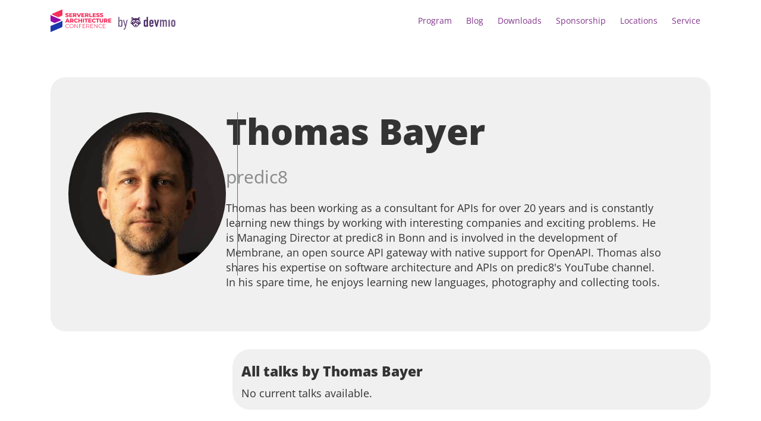

--- FILE ---
content_type: text/html; charset=UTF-8
request_url: https://serverless-architecture.io/speaker/thomas-bayer/
body_size: 47467
content:
<!DOCTYPE html>
<!--[if IE 7]><html class="ie ie7 ltie8 ltie9" lang="en-US"><![endif]-->
<!--[if IE 8]><html class="ie ie8 ltie9" lang="en-US"><![endif]-->
<!--[if !(IE 7) | !(IE 8)  ]><!-->
<html lang="en-US">
<!--<![endif]-->

<head>
	<meta charset="UTF-8" />
	<meta name="viewport" content="width=device-width, initial-scale=1.0">
	  
	<meta name="viewport" content="initial-scale=1.0" />	<title>Thomas Bayer - Serverless Architecture Conference</title>
	<link rel="pingback" href="https://serverless-architecture.io/xmlrpc.php" />
	<meta name='robots' content='index, follow, max-image-preview:large, max-snippet:-1, max-video-preview:-1' />
	<style>img:is([sizes="auto" i], [sizes^="auto," i]) { contain-intrinsic-size: 3000px 1500px }</style>
	
	<!-- This site is optimized with the Yoast SEO plugin v26.7 - https://yoast.com/wordpress/plugins/seo/ -->
	<link rel="canonical" href="https://serverless-architecture.io/speaker/thomas-bayer/" />
	<meta property="og:locale" content="en_US" />
	<meta property="og:type" content="article" />
	<meta property="og:title" content="Thomas Bayer - Serverless Architecture Conference" />
	<meta property="og:description" content="Thomas Bayer works as a development consultant for over 25 years. He cofounded predic8, a software consultancy located in Bonn Germany, he is interested in APIs, Microservices and application integration. He developed and maintains open-source tools and libraries that are the foundation for several API products and services across the industry. In his spare time,... Read More" />
	<meta property="og:url" content="https://serverless-architecture.io/speaker/thomas-bayer/" />
	<meta property="og:site_name" content="Serverless Architecture Conference" />
	<meta property="article:modified_time" content="2022-04-14T13:58:05+00:00" />
	<meta property="og:image" content="https://serverless-architecture.io/wp-content/uploads/2022/01/Thomas-Bayer-9.jpg" />
	<meta property="og:image:width" content="500" />
	<meta property="og:image:height" content="350" />
	<meta property="og:image:type" content="image/jpeg" />
	<meta name="twitter:card" content="summary_large_image" />
	<script type="application/ld+json" class="yoast-schema-graph">{"@context":"https://schema.org","@graph":[{"@type":"WebPage","@id":"https://serverless-architecture.io/speaker/thomas-bayer/","url":"https://serverless-architecture.io/speaker/thomas-bayer/","name":"Thomas Bayer - Serverless Architecture Conference","isPartOf":{"@id":"https://serverless-architecture.io/#website"},"primaryImageOfPage":{"@id":"https://serverless-architecture.io/speaker/thomas-bayer/#primaryimage"},"image":{"@id":"https://serverless-architecture.io/speaker/thomas-bayer/#primaryimage"},"thumbnailUrl":"https://serverless-architecture.io/wp-content/uploads/2022/01/Thomas-Bayer-9.jpg","datePublished":"2022-01-17T09:22:06+00:00","dateModified":"2022-04-14T13:58:05+00:00","breadcrumb":{"@id":"https://serverless-architecture.io/speaker/thomas-bayer/#breadcrumb"},"inLanguage":"en-US","potentialAction":[{"@type":"ReadAction","target":["https://serverless-architecture.io/speaker/thomas-bayer/"]}]},{"@type":"ImageObject","inLanguage":"en-US","@id":"https://serverless-architecture.io/speaker/thomas-bayer/#primaryimage","url":"https://serverless-architecture.io/wp-content/uploads/2022/01/Thomas-Bayer-9.jpg","contentUrl":"https://serverless-architecture.io/wp-content/uploads/2022/01/Thomas-Bayer-9.jpg","width":500,"height":350,"caption":"Thomas Bayer"},{"@type":"BreadcrumbList","@id":"https://serverless-architecture.io/speaker/thomas-bayer/#breadcrumb","itemListElement":[{"@type":"ListItem","position":1,"name":"Home","item":"https://serverless-architecture.io/"},{"@type":"ListItem","position":2,"name":"Speakers","item":"https://serverless-architecture.io/speaker/"},{"@type":"ListItem","position":3,"name":"Thomas Bayer"}]},{"@type":"WebSite","@id":"https://serverless-architecture.io/#website","url":"https://serverless-architecture.io/","name":"Serverless Architecture Conference","description":"A Conference for Mastering Cloud Native Architectures, the Kubernetes Ecosystem and Functions","potentialAction":[{"@type":"SearchAction","target":{"@type":"EntryPoint","urlTemplate":"https://serverless-architecture.io/?s={search_term_string}"},"query-input":{"@type":"PropertyValueSpecification","valueRequired":true,"valueName":"search_term_string"}}],"inLanguage":"en-US"}]}</script>
	<!-- / Yoast SEO plugin. -->


<link rel="alternate" type="application/rss+xml" title="Serverless Architecture Conference &raquo; Feed" href="https://serverless-architecture.io/feed/" />
<link rel="alternate" type="application/rss+xml" title="Serverless Architecture Conference &raquo; Comments Feed" href="https://serverless-architecture.io/comments/feed/" />
<script consent-skip-blocker="1" data-skip-lazy-load="js-extra"  data-cfasync="false">
  // Define dataLayer and the gtag function.
  window.dataLayer = window.dataLayer || [];
  function gtag(){dataLayer.push(arguments);}

  // Set default consent to 'denied' as a placeholder
  // Determine actual values based on your own requirements
  gtag('consent', 'default', {
    'ad_storage': 'denied',
    'ad_user_data': 'denied',
    'ad_personalization': 'denied',
    'analytics_storage': 'denied'
  });
</script>
<style>[consent-id]:not(.rcb-content-blocker):not([consent-transaction-complete]):not([consent-visual-use-parent^="children:"]):not([consent-confirm]){opacity:0!important;}
.rcb-content-blocker+.rcb-content-blocker-children-fallback~*{display:none!important;}</style><link rel="preload" href="https://serverless-architecture.io/wp-content/uploads/rcb_js_uploads/5dccfbb5f54cbcb5f41164d76c48d865/dist/863636154.js?x83689&amp;ver=af932e55e5f194c31fb69933f509c364" as="script" />
<link rel="preload" href="https://serverless-architecture.io/wp-content/uploads/rcb_js_uploads/5dccfbb5f54cbcb5f41164d76c48d865/dist/2106885945.js?x83689&amp;ver=e858f41adf2a034af47887470ff8bf94" as="script" />
<link rel="preload" href="https://serverless-architecture.io/wp-content/plugins/real-cookie-banner-pro/public/lib/animate.css/animate.min.css?x83689&amp;ver=4.1.1" as="style" />
<script data-cfasync="false" type="text/javascript" defer src="https://serverless-architecture.io/wp-content/uploads/rcb_js_uploads/5dccfbb5f54cbcb5f41164d76c48d865/dist/863636154.js?x83689&amp;ver=af932e55e5f194c31fb69933f509c364" id="real-cookie-banner-pro-vendor-real-cookie-banner-pro-banner-js"></script>
<script type="application/json" data-skip-lazy-load="js-extra" data-skip-moving="true" data-no-defer nitro-exclude data-alt-type="application/ld+json" data-dont-merge data-wpmeteor-nooptimize="true" data-cfasync="false" id="ae36e799d76ea27736b23b81dddf32c591-js-extra">{"slug":"real-cookie-banner-pro","textDomain":"real-cookie-banner","version":"5.0.13","restUrl":"https:\/\/serverless-architecture.io\/wp-json\/real-cookie-banner\/v1\/","restNamespace":"real-cookie-banner\/v1","restPathObfuscateOffset":"25149985a77480b5","restRoot":"https:\/\/serverless-architecture.io\/wp-json\/","restQuery":{"_v":"5.0.13","_locale":"user","_dataLocale":"en","lang":"en"},"restNonce":"a0b8d5d25f","restRecreateNonceEndpoint":"https:\/\/serverless-architecture.io\/wp-admin\/admin-ajax.php?action=rest-nonce","publicUrl":"https:\/\/serverless-architecture.io\/wp-content\/plugins\/real-cookie-banner-pro\/public\/","chunkFolder":"dist","chunksLanguageFolder":"https:\/\/serverless-architecture.io\/wp-content\/plugins\/real-cookie-banner-pro\/public\/languages\/json","chunks":{},"others":{"customizeValuesBanner":"{\"layout\":{\"type\":\"banner\",\"maxHeightEnabled\":false,\"maxHeight\":740,\"dialogMaxWidth\":530,\"dialogPosition\":\"middleCenter\",\"dialogMargin\":[0,0,0,0],\"bannerPosition\":\"bottom\",\"bannerMaxWidth\":1400,\"dialogBorderRadius\":3,\"borderRadius\":10,\"animationIn\":\"slideInUp\",\"animationInDuration\":500,\"animationInOnlyMobile\":true,\"animationOut\":\"none\",\"animationOutDuration\":500,\"animationOutOnlyMobile\":true,\"overlay\":true,\"overlayBg\":\"#000000\",\"overlayBgAlpha\":38,\"overlayBlur\":0},\"decision\":{\"acceptAll\":\"button\",\"acceptEssentials\":\"hide\",\"showCloseIcon\":false,\"acceptIndividual\":\"link\",\"buttonOrder\":\"all,essential,save,individual\",\"showGroups\":false,\"groupsFirstView\":false,\"saveButton\":\"always\"},\"design\":{\"bg\":\"#ffffff\",\"textAlign\":\"center\",\"linkTextDecoration\":\"underline\",\"borderWidth\":0,\"borderColor\":\"#ffffff\",\"fontSize\":13,\"fontColor\":\"#2b2b2b\",\"fontInheritFamily\":true,\"fontFamily\":\"Arial, Helvetica, sans-serif\",\"fontWeight\":\"normal\",\"boxShadowEnabled\":true,\"boxShadowOffsetX\":0,\"boxShadowOffsetY\":5,\"boxShadowBlurRadius\":13,\"boxShadowSpreadRadius\":0,\"boxShadowColor\":\"#000000\",\"boxShadowColorAlpha\":20},\"headerDesign\":{\"inheritBg\":true,\"bg\":\"#f4f4f4\",\"inheritTextAlign\":true,\"textAlign\":\"center\",\"padding\":[10,20,10,20],\"logo\":\"\",\"logoRetina\":\"\",\"logoMaxHeight\":40,\"logoPosition\":\"left\",\"logoMargin\":[5,15,5,15],\"fontSize\":18,\"fontColor\":\"#2b2b2b\",\"fontInheritFamily\":true,\"fontFamily\":\"Arial, Helvetica, sans-serif\",\"fontWeight\":\"normal\",\"borderWidth\":0,\"borderColor\":\"#efefef\"},\"bodyDesign\":{\"padding\":[5,10,5,10],\"descriptionInheritFontSize\":false,\"descriptionFontSize\":12,\"dottedGroupsInheritFontSize\":true,\"dottedGroupsFontSize\":13,\"dottedGroupsBulletColor\":\"#15779b\",\"teachingsInheritTextAlign\":true,\"teachingsTextAlign\":\"center\",\"teachingsSeparatorActive\":true,\"teachingsSeparatorWidth\":50,\"teachingsSeparatorHeight\":1,\"teachingsSeparatorColor\":\"#15779b\",\"teachingsInheritFontSize\":false,\"teachingsFontSize\":12,\"teachingsInheritFontColor\":false,\"teachingsFontColor\":\"#7c7c7c\",\"accordionMargin\":[10,0,5,0],\"accordionPadding\":[5,10,5,10],\"accordionArrowType\":\"outlined\",\"accordionArrowColor\":\"#15779b\",\"accordionBg\":\"#ffffff\",\"accordionActiveBg\":\"#f9f9f9\",\"accordionHoverBg\":\"#efefef\",\"accordionBorderWidth\":1,\"accordionBorderColor\":\"#efefef\",\"accordionTitleFontSize\":12,\"accordionTitleFontColor\":\"#2b2b2b\",\"accordionTitleFontWeight\":\"normal\",\"accordionDescriptionMargin\":[5,0,0,0],\"accordionDescriptionFontSize\":12,\"accordionDescriptionFontColor\":\"#828282\",\"accordionDescriptionFontWeight\":\"normal\",\"acceptAllOneRowLayout\":false,\"acceptAllPadding\":[10,10,10,10],\"acceptAllBg\":\"#15779b\",\"acceptAllTextAlign\":\"center\",\"acceptAllFontSize\":18,\"acceptAllFontColor\":\"#ffffff\",\"acceptAllFontWeight\":\"normal\",\"acceptAllBorderWidth\":0,\"acceptAllBorderColor\":\"#000000\",\"acceptAllHoverBg\":\"#11607d\",\"acceptAllHoverFontColor\":\"#ffffff\",\"acceptAllHoverBorderColor\":\"#000000\",\"acceptEssentialsUseAcceptAll\":false,\"acceptEssentialsButtonType\":\"\",\"acceptEssentialsPadding\":[10,10,10,10],\"acceptEssentialsBg\":\"#efefef\",\"acceptEssentialsTextAlign\":\"center\",\"acceptEssentialsFontSize\":18,\"acceptEssentialsFontColor\":\"#0a0a0a\",\"acceptEssentialsFontWeight\":\"normal\",\"acceptEssentialsBorderWidth\":0,\"acceptEssentialsBorderColor\":\"#000000\",\"acceptEssentialsHoverBg\":\"#e8e8e8\",\"acceptEssentialsHoverFontColor\":\"#000000\",\"acceptEssentialsHoverBorderColor\":\"#000000\",\"acceptIndividualPadding\":[5,5,5,5],\"acceptIndividualBg\":\"#ffffff\",\"acceptIndividualTextAlign\":\"center\",\"acceptIndividualFontSize\":15,\"acceptIndividualFontColor\":\"#97b3bd\",\"acceptIndividualFontWeight\":\"normal\",\"acceptIndividualBorderWidth\":0,\"acceptIndividualBorderColor\":\"#000000\",\"acceptIndividualHoverBg\":\"#ffffff\",\"acceptIndividualHoverFontColor\":\"#11607d\",\"acceptIndividualHoverBorderColor\":\"#000000\"},\"footerDesign\":{\"poweredByLink\":false,\"inheritBg\":false,\"bg\":\"#fcfcfc\",\"inheritTextAlign\":true,\"textAlign\":\"center\",\"padding\":[5,20,5,20],\"fontSize\":12,\"fontColor\":\"#7c7c7c\",\"fontInheritFamily\":true,\"fontFamily\":\"Arial, Helvetica, sans-serif\",\"fontWeight\":\"normal\",\"hoverFontColor\":\"#2b2b2b\",\"borderWidth\":1,\"borderColor\":\"#efefef\",\"languageSwitcher\":\"flags\"},\"texts\":{\"headline\":\"Privacy preferences\",\"description\":\"We use cookies and technologies on our website and process technical information and personal data (e.g. IP address) to personalise content and ads, embed third-party media or analyse traffic to our website. We share this data with third parties that are listed in the privacy settings. There you can also reject individual or all cookies.<br \\\/><br \\\/>\\n By clicking on \\\"Accept all\\\", you also consent to the transfer of data to non-EU countries that do not have a level of data protection comparable to that of the EU. If personal data is transferred there, there is a risk that authorities may collect and analyse it without you being able to enforce your data subject rights. Under \\\"Customise settings\\\" you can reject individual or all optional cookies, but we may still transfer data to non-EU countries. If you want to exclude this completely, you should not use this site.<br \\\/><br \\\/>\\n You can find more information on the use of your data in our {{privacyPolicy}}privacy policy{{\\\/privacyPolicy}}. You can check your settings there at any time and revoke your consent with effect for the future.\",\"acceptAll\":\"Accept all\",\"acceptEssentials\":\"Continue without consent\",\"acceptIndividual\":\"Customize settings\",\"poweredBy\":\"2\",\"dataProcessingInUnsafeCountries\":\"Some services process personal data in unsecure third countries. By consenting to the use of these services, you also consent to the processing of your data in these unsecure third countries in accordance with {{legalBasis}}. This involves risks that your data will be processed by authorities for control and monitoring purposes, perhaps without the possibility of a legal recourse.\",\"ageNoticeBanner\":\"You are under {{minAge}} years old? Then you cannot consent to optional services. Ask your parents or legal guardians to agree to these services with you.\",\"ageNoticeBlocker\":\"You are under {{minAge}} years old? Unfortunately, you are not permitted to consent to this service to view this content. Please ask your parents or guardians to agree to the service with you!\",\"listServicesNotice\":\"By accepting all services, you allow {{services}} to be loaded. These services are divided into groups {{serviceGroups}} according to their purpose (belonging marked with superscript numbers).\",\"listServicesLegitimateInterestNotice\":\"In addition, {{services}} are loaded based on a legitimate interest.\",\"tcfStacksCustomName\":\"Services with various purposes outside the TCF standard\",\"tcfStacksCustomDescription\":\"Services that do not share consents via the TCF standard, but via other technologies. These are divided into several groups according to their purpose. Some of them are used based on a legitimate interest (e.g. threat prevention), others are used only with your consent. Details about the individual groups and purposes of the services can be found in the individual privacy settings.\",\"consentForwardingExternalHosts\":\"Your consent is also applicable on {{websites}}.\",\"blockerHeadline\":\"{{name}} blocked due to privacy settings\",\"blockerLinkShowMissing\":\"Show all services you still need to agree to\",\"blockerLoadButton\":\"Accept required services and load content\",\"blockerAcceptInfo\":\"Loading the blocked content will adjust your privacy settings. Content from this service will not be blocked in the future. You have the right to revoke or change your decision at any time.\",\"stickyHistory\":\"Privacy settings history\",\"stickyRevoke\":\"Revoke consents\",\"stickyRevokeSuccessMessage\":\"You have successfully revoked consent for services with its cookies and personal data processing. The page will be reloaded now!\",\"stickyChange\":\"Change privacy settings\"},\"individualLayout\":{\"inheritDialogMaxWidth\":false,\"dialogMaxWidth\":970,\"inheritBannerMaxWidth\":true,\"bannerMaxWidth\":1980,\"descriptionTextAlign\":\"left\"},\"group\":{\"checkboxBg\":\"#f0f0f0\",\"checkboxBorderWidth\":1,\"checkboxBorderColor\":\"#d2d2d2\",\"checkboxActiveColor\":\"#ffffff\",\"checkboxActiveBg\":\"#15779b\",\"checkboxActiveBorderColor\":\"#11607d\",\"groupInheritBg\":true,\"groupBg\":\"#f4f4f4\",\"groupPadding\":[15,15,15,15],\"groupSpacing\":10,\"groupBorderRadius\":5,\"groupBorderWidth\":1,\"groupBorderColor\":\"#f4f4f4\",\"headlineFontSize\":16,\"headlineFontWeight\":\"normal\",\"headlineFontColor\":\"#2b2b2b\",\"descriptionFontSize\":14,\"descriptionFontColor\":\"#7c7c7c\",\"linkColor\":\"#7c7c7c\",\"linkHoverColor\":\"#2b2b2b\",\"detailsHideLessRelevant\":true},\"saveButton\":{\"useAcceptAll\":false,\"type\":\"link\",\"padding\":[10,10,10,10],\"bg\":\"#efefef\",\"textAlign\":\"center\",\"fontSize\":18,\"fontColor\":\"#97b3bd\",\"fontWeight\":\"normal\",\"borderWidth\":0,\"borderColor\":\"#000000\",\"hoverBg\":\"#e8e8e8\",\"hoverFontColor\":\"#14779b\",\"hoverBorderColor\":\"#000000\"},\"individualTexts\":{\"headline\":\"Individual privacy preferences\",\"description\":\"We use cookies and technologies on our website and process technical information and personal data (e.g. IP address) to personalise content and ads, embed third-party media or analyse traffic to our website. We share this data with third parties that are listed in the privacy settings. There you can also reject individual or all cookies.<br \\\/><br \\\/>\\n By clicking on \\\"Accept all\\\", you also consent to the transfer of data to non-EU countries that do not have a level of data protection comparable to that of the EU. If personal data is transferred there, there is a risk that authorities may collect and analyse it without you being able to enforce your data subject rights. Under \\\"Customise settings\\\" you can reject individual or all optional cookies, but we may still transfer data to non-EU countries. If you want to exclude this completely, you should not use this site.<br \\\/><br \\\/>\\n You can find more information on the use of your data in our {{privacyPolicy}}privacy policy{{\\\/privacyPolicy}}. You can check your settings there at any time and revoke your consent with effect for the future.\\n Below you will find an overview of all services used by this website. You can view detailed information on each service and agree to it individually or exercise your right to object.\\n\",\"save\":\"Save settings\",\"showMore\":\"Show service information\",\"hideMore\":\"Hide service information\",\"postamble\":\"\"},\"mobile\":{\"enabled\":true,\"maxHeight\":300,\"hideHeader\":false,\"alignment\":\"bottom\",\"scalePercent\":90,\"scalePercentVertical\":-50},\"sticky\":{\"enabled\":false,\"animationsEnabled\":true,\"alignment\":\"left\",\"bubbleBorderRadius\":50,\"icon\":\"fingerprint\",\"iconCustom\":\"\",\"iconCustomRetina\":\"\",\"iconSize\":30,\"iconColor\":\"#ffffff\",\"bubbleMargin\":[10,20,20,20],\"bubblePadding\":15,\"bubbleBg\":\"#15779b\",\"bubbleBorderWidth\":0,\"bubbleBorderColor\":\"#10556f\",\"boxShadowEnabled\":true,\"boxShadowOffsetX\":0,\"boxShadowOffsetY\":2,\"boxShadowBlurRadius\":5,\"boxShadowSpreadRadius\":1,\"boxShadowColor\":\"#105b77\",\"boxShadowColorAlpha\":40,\"bubbleHoverBg\":\"#ffffff\",\"bubbleHoverBorderColor\":\"#000000\",\"hoverIconColor\":\"#000000\",\"hoverIconCustom\":\"\",\"hoverIconCustomRetina\":\"\",\"menuFontSize\":16,\"menuBorderRadius\":5,\"menuItemSpacing\":10,\"menuItemPadding\":[5,10,5,10]},\"customCss\":{\"css\":\"\",\"antiAdBlocker\":\"y\"}}","isPro":true,"showProHints":false,"proUrl":"https:\/\/devowl.io\/go\/real-cookie-banner?source=rcb-lite","showLiteNotice":false,"frontend":{"groups":"[{\"id\":480,\"name\":\"Required Services\",\"slug\":\"essential\",\"description\":\"Required services are necessary for the basic functionality of the website. They contain only technically necessary services. These services cannot be objected to.\",\"isEssential\":true,\"isDefault\":true,\"items\":[{\"id\":87185,\"name\":\"Polylang\",\"purpose\":\"Polylang is a multilingual system for WordPress websites. The cookies store the language of the user and can redirect the user to the version of the website that matches with the language of the browser of the user.\",\"providerContact\":{\"phone\":\"\",\"email\":\"\",\"link\":\"\"},\"isProviderCurrentWebsite\":true,\"provider\":\"Serverless Architecture Conference\",\"uniqueName\":\"polylang\",\"isEmbeddingOnlyExternalResources\":false,\"legalBasis\":\"consent\",\"dataProcessingInCountries\":[],\"dataProcessingInCountriesSpecialTreatments\":[],\"technicalDefinitions\":[{\"type\":\"http\",\"name\":\"pll_language\",\"host\":\"serverless-architecture.io\",\"duration\":1,\"durationUnit\":\"y\",\"isSessionDuration\":false,\"purpose\":\"\"}],\"codeDynamics\":[],\"providerPrivacyPolicyUrl\":\"https:\\\/\\\/serverless-architecture.io\\\/terms-privacy\\\/\",\"providerLegalNoticeUrl\":\"\",\"tagManagerOptInEventName\":\"\",\"tagManagerOptOutEventName\":\"\",\"googleConsentModeConsentTypes\":[],\"executePriority\":10,\"codeOptIn\":\"\",\"executeCodeOptInWhenNoTagManagerConsentIsGiven\":false,\"codeOptOut\":\"\",\"executeCodeOptOutWhenNoTagManagerConsentIsGiven\":false,\"deleteTechnicalDefinitionsAfterOptOut\":false,\"codeOnPageLoad\":\"\",\"presetId\":\"polylang\"},{\"id\":87187,\"name\":\"Google reCAPTCHA\",\"purpose\":\"Google reCAPTCHA is a solution for detecting bots, e. g. when entering data into online forms, and preventing spam. The cookies are used to identify the user as a user within the data known to Google and to estimate the malignancy of the user. This collected data may be linked to data about users who have signed in to their Google accounts on google.com or a localised version of Google.\",\"providerContact\":{\"phone\":\"\",\"email\":\"\",\"link\":\"\"},\"isProviderCurrentWebsite\":false,\"provider\":\"Google Ireland Limited\",\"uniqueName\":\"google-recaptcha\",\"isEmbeddingOnlyExternalResources\":false,\"legalBasis\":\"consent\",\"dataProcessingInCountries\":[\"US\"],\"dataProcessingInCountriesSpecialTreatments\":[],\"technicalDefinitions\":[{\"type\":\"http\",\"name\":\"NID\",\"host\":\".google.com\",\"duration\":1,\"durationUnit\":\"y\",\"isSessionDuration\":false,\"purpose\":\"\"},{\"type\":\"local\",\"name\":\"rc::a\",\"host\":\"www.google.com\",\"duration\":1,\"durationUnit\":\"s\",\"isSessionDuration\":false,\"purpose\":\"\"},{\"type\":\"local\",\"name\":\"rc::b\",\"host\":\"www.google.com\",\"duration\":1,\"durationUnit\":\"s\",\"isSessionDuration\":false,\"purpose\":\"\"},{\"type\":\"local\",\"name\":\"rc::c\",\"host\":\"www.google.com\",\"duration\":1,\"durationUnit\":\"s\",\"isSessionDuration\":false,\"purpose\":\"\"},{\"type\":\"http\",\"name\":\"SIDCC\",\"host\":\".google.com\",\"duration\":1,\"durationUnit\":\"y\",\"isSessionDuration\":false,\"purpose\":\"\"},{\"type\":\"http\",\"name\":\"__Secure-3PAPISID\",\"host\":\".google.com\",\"duration\":2,\"durationUnit\":\"y\",\"isSessionDuration\":false,\"purpose\":\"\"},{\"type\":\"http\",\"name\":\"SSID\",\"host\":\".google.com\",\"duration\":2,\"durationUnit\":\"y\",\"isSessionDuration\":false,\"purpose\":\"\"},{\"type\":\"http\",\"name\":\"SAPISID\",\"host\":\".google.com\",\"duration\":2,\"durationUnit\":\"y\",\"isSessionDuration\":false,\"purpose\":\"\"},{\"type\":\"http\",\"name\":\"APISID\",\"host\":\".google.com\",\"duration\":2,\"durationUnit\":\"y\",\"isSessionDuration\":false,\"purpose\":\"\"},{\"type\":\"http\",\"name\":\"HSID\",\"host\":\".google.com\",\"duration\":2,\"durationUnit\":\"y\",\"isSessionDuration\":false,\"purpose\":\"\"},{\"type\":\"http\",\"name\":\"SID\",\"host\":\".google.com\",\"duration\":2,\"durationUnit\":\"y\",\"isSessionDuration\":false,\"purpose\":\"\"},{\"type\":\"http\",\"name\":\"__Secure-3PSID\",\"host\":\".google.com\",\"duration\":2,\"durationUnit\":\"y\",\"isSessionDuration\":false,\"purpose\":\"\"},{\"type\":\"http\",\"name\":\"SEARCH_SAMESITE\",\"host\":\".google.com\",\"duration\":6,\"durationUnit\":\"mo\",\"isSessionDuration\":false,\"purpose\":\"\"},{\"type\":\"http\",\"name\":\"CONSENT\",\"host\":\".google.com\",\"duration\":18,\"durationUnit\":\"y\",\"isSessionDuration\":false,\"purpose\":\"\"},{\"type\":\"http\",\"name\":\"1P_JAR\",\"host\":\".google.com\",\"duration\":1,\"durationUnit\":\"mo\",\"isSessionDuration\":false,\"purpose\":\"\"}],\"codeDynamics\":[],\"providerPrivacyPolicyUrl\":\"https:\\\/\\\/policies.google.com\\\/privacy\",\"providerLegalNoticeUrl\":\"\",\"tagManagerOptInEventName\":\"\",\"tagManagerOptOutEventName\":\"\",\"googleConsentModeConsentTypes\":[],\"executePriority\":10,\"codeOptIn\":\"\",\"executeCodeOptInWhenNoTagManagerConsentIsGiven\":false,\"codeOptOut\":\"\",\"executeCodeOptOutWhenNoTagManagerConsentIsGiven\":false,\"deleteTechnicalDefinitionsAfterOptOut\":false,\"codeOnPageLoad\":\"\",\"presetId\":\"google-recaptcha\"},{\"id\":87191,\"name\":\"Emojis\",\"purpose\":\"WordPress Emoji is an emoji set that is loaded from wordpress.org. No cookies in the technical sense are set on the client of the user, but technical and personal data such as the IP address will be transmitted from the client to the server of the service provider to make the use of the service possible.\",\"providerContact\":{\"phone\":\"\",\"email\":\"\",\"link\":\"\"},\"isProviderCurrentWebsite\":false,\"provider\":\"WordPress.org\",\"uniqueName\":\"wordpress-emojis\",\"isEmbeddingOnlyExternalResources\":true,\"legalBasis\":\"consent\",\"dataProcessingInCountries\":[\"US\"],\"dataProcessingInCountriesSpecialTreatments\":[],\"technicalDefinitions\":[{\"type\":\"http\",\"name\":\"\",\"host\":\"\",\"duration\":0,\"durationUnit\":\"y\",\"isSessionDuration\":false,\"purpose\":\"\"}],\"codeDynamics\":[],\"providerPrivacyPolicyUrl\":\"https:\\\/\\\/wordpress.org\\\/about\\\/privacy\\\/\",\"providerLegalNoticeUrl\":\"\",\"tagManagerOptInEventName\":\"\",\"tagManagerOptOutEventName\":\"\",\"googleConsentModeConsentTypes\":[],\"executePriority\":10,\"codeOptIn\":\"\",\"executeCodeOptInWhenNoTagManagerConsentIsGiven\":false,\"codeOptOut\":\"\",\"executeCodeOptOutWhenNoTagManagerConsentIsGiven\":false,\"deleteTechnicalDefinitionsAfterOptOut\":false,\"codeOnPageLoad\":\"\",\"presetId\":\"wordpress-emojis\"},{\"id\":87205,\"name\":\"Youtube-nocookie\",\"purpose\":\"\",\"providerContact\":{\"phone\":\"\",\"email\":\"\",\"link\":\"\"},\"isProviderCurrentWebsite\":false,\"provider\":\"Google Ireland Limited\",\"uniqueName\":\"youtube-nocookie\",\"isEmbeddingOnlyExternalResources\":true,\"legalBasis\":\"consent\",\"dataProcessingInCountries\":[],\"dataProcessingInCountriesSpecialTreatments\":[],\"technicalDefinitions\":[{\"type\":\"http\",\"name\":\"\",\"host\":\"\",\"duration\":0,\"durationUnit\":\"y\",\"isSessionDuration\":false,\"purpose\":\"\"}],\"codeDynamics\":[],\"providerPrivacyPolicyUrl\":\"https:\\\/\\\/policies.google.com\\\/privacy\",\"providerLegalNoticeUrl\":\"\",\"tagManagerOptInEventName\":\"\",\"tagManagerOptOutEventName\":\"\",\"googleConsentModeConsentTypes\":[],\"executePriority\":10,\"codeOptIn\":\"\",\"executeCodeOptInWhenNoTagManagerConsentIsGiven\":false,\"codeOptOut\":\"\",\"executeCodeOptOutWhenNoTagManagerConsentIsGiven\":false,\"deleteTechnicalDefinitionsAfterOptOut\":false,\"codeOnPageLoad\":\"\",\"presetId\":\"\"},{\"id\":87203,\"name\":\"ATD jQuery\",\"purpose\":\"\",\"providerContact\":{\"phone\":\"\",\"email\":\"\",\"link\":\"\"},\"isProviderCurrentWebsite\":false,\"provider\":\"OpenJS Foundation\",\"uniqueName\":\"atd-jquery\",\"isEmbeddingOnlyExternalResources\":true,\"legalBasis\":\"consent\",\"dataProcessingInCountries\":[],\"dataProcessingInCountriesSpecialTreatments\":[],\"technicalDefinitions\":[{\"type\":\"http\",\"name\":\"\",\"host\":\"\",\"duration\":0,\"durationUnit\":\"y\",\"isSessionDuration\":false,\"purpose\":\"\"}],\"codeDynamics\":[],\"providerPrivacyPolicyUrl\":\"https:\\\/\\\/openjsf.org\\\/wp-content\\\/uploads\\\/sites\\\/84\\\/2021\\\/04\\\/OpenJS-Foundation-Privacy-Policy-2019-11-15.pdf\",\"providerLegalNoticeUrl\":\"\",\"tagManagerOptInEventName\":\"\",\"tagManagerOptOutEventName\":\"\",\"googleConsentModeConsentTypes\":[],\"executePriority\":10,\"codeOptIn\":\"\",\"executeCodeOptInWhenNoTagManagerConsentIsGiven\":false,\"codeOptOut\":\"\",\"executeCodeOptOutWhenNoTagManagerConsentIsGiven\":false,\"deleteTechnicalDefinitionsAfterOptOut\":false,\"codeOnPageLoad\":\"\",\"presetId\":\"\"},{\"id\":87195,\"name\":\"Google Maps\",\"purpose\":\"Google Maps displays maps on the website as iframe or via JavaScript directly embedded as part of the website. No cookies in the technical sense are set on the client of the user, but technical and personal data such as the IP address will be transmitted from the client to the server of the service provider to make the use of the service possible.\",\"providerContact\":{\"phone\":\"\",\"email\":\"\",\"link\":\"\"},\"isProviderCurrentWebsite\":false,\"provider\":\"Google Ireland Limited\",\"uniqueName\":\"google-maps\",\"isEmbeddingOnlyExternalResources\":true,\"legalBasis\":\"consent\",\"dataProcessingInCountries\":[\"US\"],\"dataProcessingInCountriesSpecialTreatments\":[],\"technicalDefinitions\":[{\"type\":\"http\",\"name\":\"\",\"host\":\"\",\"duration\":0,\"durationUnit\":\"y\",\"isSessionDuration\":false,\"purpose\":\"\"}],\"codeDynamics\":[],\"providerPrivacyPolicyUrl\":\"https:\\\/\\\/policies.google.com\\\/privacy\",\"providerLegalNoticeUrl\":\"\",\"tagManagerOptInEventName\":\"\",\"tagManagerOptOutEventName\":\"\",\"googleConsentModeConsentTypes\":[],\"executePriority\":10,\"codeOptIn\":\"\",\"executeCodeOptInWhenNoTagManagerConsentIsGiven\":false,\"codeOptOut\":\"\",\"executeCodeOptOutWhenNoTagManagerConsentIsGiven\":false,\"deleteTechnicalDefinitionsAfterOptOut\":false,\"codeOnPageLoad\":\"\",\"presetId\":\"google-maps\"},{\"id\":87171,\"name\":\"Real Cookie Banner\",\"purpose\":\"Real Cookie Banner asks website visitors for consent to set cookies and process personal data. For this purpose, a UUID (pseudonymous identification of the user) is assigned to each website visitor, which is valid until the cookie expires to store the consent. Cookies are used to test whether cookies can be set, to store reference to documented consent, to store which services from which service groups the visitor has consented to, and, if consent is obtained under the Transparency &amp; Consent Framework (TCF), to store consent in TCF partners, purposes, special purposes, features and special features. As part of the obligation to disclose according to GDPR, the collected consent is fully documented. This includes, in addition to the services and service groups to which the visitor has consented, and if consent is obtained according to the TCF standard, to which TCF partners, purposes and features the visitor has consented, all cookie banner settings at the time of consent as well as the technical circumstances (e.g. size of the displayed area at the time of consent) and the user interactions (e.g. clicking on buttons) that led to consent. Consent is collected once per language.\",\"providerContact\":{\"phone\":\"\",\"email\":\"\",\"link\":\"\"},\"isProviderCurrentWebsite\":true,\"provider\":\"Serverless Architecture Conference\",\"uniqueName\":\"real-cookie-banner\",\"isEmbeddingOnlyExternalResources\":false,\"legalBasis\":\"legal-requirement\",\"dataProcessingInCountries\":[],\"dataProcessingInCountriesSpecialTreatments\":[],\"technicalDefinitions\":[{\"type\":\"http\",\"name\":\"real_cookie_banner*\",\"host\":\".serverless-architecture.io\",\"duration\":365,\"durationUnit\":\"d\",\"isSessionDuration\":false,\"purpose\":\"Unique identifier for the consent, but not for the website visitor. Revision hash for settings of cookie banner (texts, colors, features, service groups, services, content blockers etc.). IDs for consented services and service groups.\"},{\"type\":\"http\",\"name\":\"real_cookie_banner*-tcf\",\"host\":\".serverless-architecture.io\",\"duration\":365,\"durationUnit\":\"d\",\"isSessionDuration\":false,\"purpose\":\"Consents collected under TCF stored in TC String format, including TCF vendors, purposes, special purposes, features, and special features.\"},{\"type\":\"http\",\"name\":\"real_cookie_banner*-gcm\",\"host\":\".serverless-architecture.io\",\"duration\":365,\"durationUnit\":\"d\",\"isSessionDuration\":false,\"purpose\":\"Consents into consent types (purposes)  collected under Google Consent Mode stored for all Google Consent Mode compatible services.\"},{\"type\":\"http\",\"name\":\"real_cookie_banner-test\",\"host\":\".serverless-architecture.io\",\"duration\":365,\"durationUnit\":\"d\",\"isSessionDuration\":false,\"purpose\":\"Cookie set to test HTTP cookie functionality. Deleted immediately after test.\"},{\"type\":\"local\",\"name\":\"real_cookie_banner*\",\"host\":\"https:\\\/\\\/serverless-architecture.io\",\"duration\":1,\"durationUnit\":\"d\",\"isSessionDuration\":false,\"purpose\":\"Unique identifier for the consent, but not for the website visitor. Revision hash for settings of cookie banner (texts, colors, features, service groups, services, content blockers etc.). IDs for consented services and service groups. Is only stored until consent is documented on the website server.\"},{\"type\":\"local\",\"name\":\"real_cookie_banner*-tcf\",\"host\":\"https:\\\/\\\/serverless-architecture.io\",\"duration\":1,\"durationUnit\":\"d\",\"isSessionDuration\":false,\"purpose\":\"Consents collected under TCF stored in TC String format, including TCF vendors, purposes, special purposes, features, and special features. Is only stored until consent is documented on the website server.\"},{\"type\":\"local\",\"name\":\"real_cookie_banner*-gcm\",\"host\":\"https:\\\/\\\/serverless-architecture.io\",\"duration\":1,\"durationUnit\":\"d\",\"isSessionDuration\":false,\"purpose\":\"Consents collected under Google Consent Mode stored in consent types (purposes) for all Google Consent Mode compatible services. Is only stored until consent is documented on the website server.\"},{\"type\":\"local\",\"name\":\"real_cookie_banner-consent-queue*\",\"host\":\"https:\\\/\\\/serverless-architecture.io\",\"duration\":1,\"durationUnit\":\"d\",\"isSessionDuration\":false,\"purpose\":\"Local caching of selection in cookie banner until server documents consent; documentation periodic or at page switches attempted if server is unavailable or overloaded.\"}],\"codeDynamics\":[],\"providerPrivacyPolicyUrl\":\"https:\\\/\\\/serverless-architecture.io\\\/terms-privacy\\\/\",\"providerLegalNoticeUrl\":\"\",\"tagManagerOptInEventName\":\"\",\"tagManagerOptOutEventName\":\"\",\"googleConsentModeConsentTypes\":[],\"executePriority\":10,\"codeOptIn\":\"\",\"executeCodeOptInWhenNoTagManagerConsentIsGiven\":false,\"codeOptOut\":\"\",\"executeCodeOptOutWhenNoTagManagerConsentIsGiven\":false,\"deleteTechnicalDefinitionsAfterOptOut\":false,\"codeOnPageLoad\":\"\",\"presetId\":\"real-cookie-banner\"}]},{\"id\":485,\"name\":\"Metrics and improved website experience\",\"slug\":\"functional\",\"description\":\"These services are used by us and third parties to analyse traffic and, for example, to display personalised advertising and to improve the website experience.\",\"isEssential\":false,\"isDefault\":true,\"items\":[{\"id\":87183,\"name\":\"Google Tag Manager\",\"purpose\":\"Google Tag Manager is a service for managing tags triggered by a specific event that injects a third script or sends data to a third service. No cookies in the technical sense are set on the client of the user, but technical and personal data such as the IP address will be transmitted from the client to the server of the service provider to make the use of the service possible.\",\"providerContact\":{\"phone\":\"\",\"email\":\"\",\"link\":\"\"},\"isProviderCurrentWebsite\":false,\"provider\":\"Google Ireland Limited\",\"uniqueName\":\"gtm\",\"isEmbeddingOnlyExternalResources\":true,\"legalBasis\":\"consent\",\"dataProcessingInCountries\":[\"US\"],\"dataProcessingInCountriesSpecialTreatments\":[],\"technicalDefinitions\":[{\"type\":\"http\",\"name\":\"\",\"host\":\"\",\"duration\":0,\"durationUnit\":\"y\",\"isSessionDuration\":false,\"purpose\":\"\"}],\"codeDynamics\":{\"gtmContainerId\":\"GTM-MCXMBKB\"},\"providerPrivacyPolicyUrl\":\"https:\\\/\\\/policies.google.com\\\/privacy\",\"providerLegalNoticeUrl\":\"\",\"tagManagerOptInEventName\":\"\",\"tagManagerOptOutEventName\":\"\",\"googleConsentModeConsentTypes\":[],\"executePriority\":10,\"codeOptIn\":\"base64-encoded:[base64]\",\"executeCodeOptInWhenNoTagManagerConsentIsGiven\":false,\"codeOptOut\":\"base64-encoded:[base64]\",\"executeCodeOptOutWhenNoTagManagerConsentIsGiven\":false,\"deleteTechnicalDefinitionsAfterOptOut\":false,\"codeOnPageLoad\":\"base64-encoded:[base64]\",\"presetId\":\"gtm\"},{\"id\":87923,\"name\":\"Google Analytics\",\"purpose\":\"Google Analytics is a service for creating detailed statistics of user behavior on the website. The cookies are used to differentiate users, store campaign related information for and from the user and to link data from multiple page views.\",\"providerContact\":{\"phone\":\"\",\"email\":\"\",\"link\":\"\"},\"isProviderCurrentWebsite\":false,\"provider\":\"Google Ireland Limited\",\"uniqueName\":\"google-analytics-analytics-4\",\"isEmbeddingOnlyExternalResources\":false,\"legalBasis\":\"consent\",\"dataProcessingInCountries\":[\"US\"],\"dataProcessingInCountriesSpecialTreatments\":[],\"technicalDefinitions\":[{\"type\":\"http\",\"name\":\"_ga\",\"host\":\".serverless-architecture.io\",\"duration\":2,\"durationUnit\":\"y\",\"isSessionDuration\":false,\"purpose\":\"\"},{\"type\":\"http\",\"name\":\"_ga_*\",\"host\":\".serverless-architecture.io\",\"duration\":2,\"durationUnit\":\"y\",\"isSessionDuration\":false,\"purpose\":\"\"}],\"codeDynamics\":[],\"providerPrivacyPolicyUrl\":\"https:\\\/\\\/policies.google.com\\\/privacy\",\"providerLegalNoticeUrl\":\"\",\"tagManagerOptInEventName\":\"ga-opt-in\",\"tagManagerOptOutEventName\":\"ga-opt-out\",\"googleConsentModeConsentTypes\":[],\"executePriority\":10,\"codeOptIn\":\"\",\"executeCodeOptInWhenNoTagManagerConsentIsGiven\":true,\"codeOptOut\":\"\",\"executeCodeOptOutWhenNoTagManagerConsentIsGiven\":true,\"deleteTechnicalDefinitionsAfterOptOut\":true,\"codeOnPageLoad\":\"\",\"presetId\":\"google-analytics-analytics-4\"},{\"id\":87209,\"name\":\"Google Analytics\",\"purpose\":\"Google Analytics is a service for creating detailed statistics of user behavior on the website. The cookies are used to differentiate users, throttle the request rate, link the client ID to the AMP client ID of the user, store campaign related information for and from the user and to link data from multiple page views.\",\"providerContact\":{\"phone\":\"\",\"email\":\"\",\"link\":\"\"},\"isProviderCurrentWebsite\":false,\"provider\":\"Google Ireland Limited\",\"uniqueName\":\"google-analytics\",\"isEmbeddingOnlyExternalResources\":false,\"legalBasis\":\"consent\",\"dataProcessingInCountries\":[\"US\"],\"dataProcessingInCountriesSpecialTreatments\":[],\"technicalDefinitions\":[{\"type\":\"http\",\"name\":\"_ga\",\"host\":\".serverless-architecture.io\",\"duration\":2,\"durationUnit\":\"y\",\"isSessionDuration\":false,\"purpose\":\"\"},{\"type\":\"http\",\"name\":\"_gid\",\"host\":\".serverless-architecture.io\",\"duration\":1,\"durationUnit\":\"d\",\"isSessionDuration\":false,\"purpose\":\"\"},{\"type\":\"http\",\"name\":\"_gat\",\"host\":\".serverless-architecture.io\",\"duration\":1,\"durationUnit\":\"y\",\"isSessionDuration\":false,\"purpose\":\"\"},{\"type\":\"http\",\"name\":\"AMP_TOKEN\",\"host\":\".serverless-architecture.io\",\"duration\":1,\"durationUnit\":\"y\",\"isSessionDuration\":false,\"purpose\":\"\"},{\"type\":\"http\",\"name\":\"_gac_*\",\"host\":\".serverless-architecture.io\",\"duration\":90,\"durationUnit\":\"d\",\"isSessionDuration\":false,\"purpose\":\"\"},{\"type\":\"http\",\"name\":\"_gat_gtag_*\",\"host\":\".serverless-architecture.io\",\"duration\":1,\"durationUnit\":\"m\",\"isSessionDuration\":false,\"purpose\":\"\"}],\"codeDynamics\":[],\"providerPrivacyPolicyUrl\":\"https:\\\/\\\/policies.google.com\\\/privacy\",\"providerLegalNoticeUrl\":\"\",\"tagManagerOptInEventName\":\"ga-opt-in\",\"tagManagerOptOutEventName\":\"ga-opt-out\",\"googleConsentModeConsentTypes\":[],\"executePriority\":10,\"codeOptIn\":\"\",\"executeCodeOptInWhenNoTagManagerConsentIsGiven\":true,\"codeOptOut\":\"\",\"executeCodeOptOutWhenNoTagManagerConsentIsGiven\":true,\"deleteTechnicalDefinitionsAfterOptOut\":true,\"codeOnPageLoad\":\"\",\"presetId\":\"google-analytics\"},{\"id\":87215,\"name\":\"Google Ads\",\"purpose\":\"Google Ads Conversation Tracking tracks the conversion rate and success of Google Ads campaigns. Cookies are used to differentiate users and track their behavior on the site in detail, and to associate this data with advertising data from the Google Ads advertising network. In addition, the data is used for so-called \\\"remarketing\\\" to display targeted advertising again to users who have already clicked on one of our advertisements within the Google Ads network. This data may be linked to data about users who have signed in to their Google accounts on google.com or a localized version of Google.\",\"providerContact\":{\"phone\":\"\",\"email\":\"\",\"link\":\"\"},\"isProviderCurrentWebsite\":false,\"provider\":\"Google Ireland Limited\",\"uniqueName\":\"google-ads-conversion-tracking\",\"isEmbeddingOnlyExternalResources\":false,\"legalBasis\":\"consent\",\"dataProcessingInCountries\":[\"US\"],\"dataProcessingInCountriesSpecialTreatments\":[],\"technicalDefinitions\":[{\"type\":\"http\",\"name\":\"test_cookie\",\"host\":\".doubleclick.net\",\"duration\":1,\"durationUnit\":\"d\",\"isSessionDuration\":false,\"purpose\":\"\"},{\"type\":\"http\",\"name\":\"IDE\",\"host\":\".doubleclick.net\",\"duration\":1,\"durationUnit\":\"y\",\"isSessionDuration\":false,\"purpose\":\"\"},{\"type\":\"http\",\"name\":\"CONSENT\",\"host\":\".google.com\",\"duration\":18,\"durationUnit\":\"y\",\"isSessionDuration\":false,\"purpose\":\"\"},{\"type\":\"http\",\"name\":\"1P_JAR\",\"host\":\".google.com\",\"duration\":1,\"durationUnit\":\"mo\",\"isSessionDuration\":false,\"purpose\":\"\"},{\"type\":\"http\",\"name\":\"_gcl_au\",\"host\":\".serverless-architecture.io\",\"duration\":3,\"durationUnit\":\"mo\",\"isSessionDuration\":false,\"purpose\":\"\"}],\"codeDynamics\":[],\"providerPrivacyPolicyUrl\":\"https:\\\/\\\/policies.google.com\\\/privacy\",\"providerLegalNoticeUrl\":\"\",\"tagManagerOptInEventName\":\"ga-opt-in\",\"tagManagerOptOutEventName\":\"ga-opt-out\",\"googleConsentModeConsentTypes\":[],\"executePriority\":10,\"codeOptIn\":\"\",\"executeCodeOptInWhenNoTagManagerConsentIsGiven\":true,\"codeOptOut\":\"\",\"executeCodeOptOutWhenNoTagManagerConsentIsGiven\":true,\"deleteTechnicalDefinitionsAfterOptOut\":false,\"codeOnPageLoad\":\"\",\"presetId\":\"google-ads-conversion-tracking\"},{\"id\":87213,\"name\":\"LinkedIn Insight-Tag\",\"purpose\":\"LinkedIn Insight-Tag helps determine if you are the target audience for presenting ads within the LinkedIn advertising network. Thereby you can be targeted in a target group created by us (e.g. people who have liked a certain company). In addition, the data is used for so-called \\\"remarketing\\\" in order to be able to display targeted advertising again to users who have already clicked on one of our ads within the Linkedin advertising network or visited our website. The LinkedIn Insight tag also makes it possible to track the effectiveness of Linkedin advertising (e.g. conversation tracking). Cookies are used to distinguish users and record their behavior on the website in detail and link this data with advertising data from the Linkedin advertising network. This data can be linked to the data of users registered on linkedin.com with their Linkedin accounts.\",\"providerContact\":{\"phone\":\"\",\"email\":\"\",\"link\":\"\"},\"isProviderCurrentWebsite\":false,\"provider\":\"LinkedIn Ireland Unlimited Company\",\"uniqueName\":\"linkedin-ads\",\"isEmbeddingOnlyExternalResources\":false,\"legalBasis\":\"consent\",\"dataProcessingInCountries\":[\"US\"],\"dataProcessingInCountriesSpecialTreatments\":[],\"technicalDefinitions\":[{\"type\":\"http\",\"name\":\"lang\",\"host\":\".linkedin.com\",\"duration\":0,\"durationUnit\":\"y\",\"isSessionDuration\":true,\"purpose\":\"\"},{\"type\":\"http\",\"name\":\"bcookie\",\"host\":\".linkedin.com\",\"duration\":2,\"durationUnit\":\"y\",\"isSessionDuration\":false,\"purpose\":\"\"},{\"type\":\"http\",\"name\":\"AnalyticsSyncHistory\",\"host\":\".linkedin.com\",\"duration\":1,\"durationUnit\":\"mo\",\"isSessionDuration\":false,\"purpose\":\"\"},{\"type\":\"http\",\"name\":\"UserMatchHistory\",\"host\":\".linkedin.com\",\"duration\":1,\"durationUnit\":\"mo\",\"isSessionDuration\":false,\"purpose\":\"\"},{\"type\":\"http\",\"name\":\"lang\",\"host\":\".ads.linkedin.com\",\"duration\":0,\"durationUnit\":\"y\",\"isSessionDuration\":true,\"purpose\":\"\"},{\"type\":\"http\",\"name\":\"li_gc\",\"host\":\".linkedin.com\",\"duration\":23,\"durationUnit\":\"mo\",\"isSessionDuration\":false,\"purpose\":\"\"},{\"type\":\"http\",\"name\":\"lidc\",\"host\":\".linkedin.com\",\"duration\":1,\"durationUnit\":\"d\",\"isSessionDuration\":false,\"purpose\":\"\"},{\"type\":\"http\",\"name\":\"li_mc\",\"host\":\".linkedin.com\",\"duration\":23,\"durationUnit\":\"mo\",\"isSessionDuration\":false,\"purpose\":\"\"},{\"type\":\"http\",\"name\":\"liap\",\"host\":\".linkedin.com\",\"duration\":3,\"durationUnit\":\"mo\",\"isSessionDuration\":false,\"purpose\":\"\"}],\"codeDynamics\":[],\"providerPrivacyPolicyUrl\":\"https:\\\/\\\/linkedin.com\\\/legal\\\/privacy-policy\",\"providerLegalNoticeUrl\":\"\",\"tagManagerOptInEventName\":\"ga-opt-in\",\"tagManagerOptOutEventName\":\"ga-opt-out\",\"googleConsentModeConsentTypes\":[],\"executePriority\":10,\"codeOptIn\":\"\",\"executeCodeOptInWhenNoTagManagerConsentIsGiven\":true,\"codeOptOut\":\"\",\"executeCodeOptOutWhenNoTagManagerConsentIsGiven\":true,\"deleteTechnicalDefinitionsAfterOptOut\":false,\"codeOnPageLoad\":\"\",\"presetId\":\"linkedin-ads\"},{\"id\":87211,\"name\":\"Facebook Pixel\",\"purpose\":\"Facebook Pixel helps to determine whether you are the target audience for presenting ads within the Facebook advertising network. The Facebook Pixel also allows to track the effectiveness of Facebook Ads. With the additional \\\"extended comparison\\\" feature, information stored in your Facebook account, such as email addresses or Facebook IDs of users, is used in encrypted form to target audiences. Cookies are used to differentiate users and to record their behavior on the website in detail and to link this data with advertising data from the Facebook advertising network. This data can be linked to the data of users registered on facebook.com with their Facebook accounts. Your behavior may also be tracked via server-to-server communication, for example, if you purchase a product from the online store, our server may report back to Facebook which ad you clicked on to start the purchase process.\",\"providerContact\":{\"phone\":\"\",\"email\":\"\",\"link\":\"\"},\"isProviderCurrentWebsite\":false,\"provider\":\"Meta Platforms Ireland Limited\",\"uniqueName\":\"facebook-pixel\",\"isEmbeddingOnlyExternalResources\":false,\"legalBasis\":\"consent\",\"dataProcessingInCountries\":[\"US\"],\"dataProcessingInCountriesSpecialTreatments\":[],\"technicalDefinitions\":[{\"type\":\"http\",\"name\":\"_fbp\",\"host\":\".serverless-architecture.io\",\"duration\":3,\"durationUnit\":\"mo\",\"isSessionDuration\":false,\"purpose\":\"\"},{\"type\":\"http\",\"name\":\"fr\",\"host\":\".facebook.com\",\"duration\":3,\"durationUnit\":\"mo\",\"isSessionDuration\":false,\"purpose\":\"\"},{\"type\":\"http\",\"name\":\"presence\",\"host\":\".facebook.com\",\"duration\":0,\"durationUnit\":\"y\",\"isSessionDuration\":true,\"purpose\":\"\"},{\"type\":\"http\",\"name\":\"wd\",\"host\":\".facebook.com\",\"duration\":7,\"durationUnit\":\"d\",\"isSessionDuration\":false,\"purpose\":\"\"},{\"type\":\"http\",\"name\":\"spin\",\"host\":\".facebook.com\",\"duration\":1,\"durationUnit\":\"d\",\"isSessionDuration\":false,\"purpose\":\"\"},{\"type\":\"http\",\"name\":\"xs\",\"host\":\".facebook.com\",\"duration\":1,\"durationUnit\":\"y\",\"isSessionDuration\":false,\"purpose\":\"\"},{\"type\":\"http\",\"name\":\"c_user\",\"host\":\".facebook.com\",\"duration\":1,\"durationUnit\":\"y\",\"isSessionDuration\":false,\"purpose\":\"\"},{\"type\":\"http\",\"name\":\"sb\",\"host\":\".facebook.com\",\"duration\":2,\"durationUnit\":\"y\",\"isSessionDuration\":false,\"purpose\":\"\"},{\"type\":\"http\",\"name\":\"act\",\"host\":\".facebook.com\",\"duration\":0,\"durationUnit\":\"y\",\"isSessionDuration\":true,\"purpose\":\"\"},{\"type\":\"http\",\"name\":\"datr\",\"host\":\".facebook.com\",\"duration\":2,\"durationUnit\":\"y\",\"isSessionDuration\":false,\"purpose\":\"\"}],\"codeDynamics\":[],\"providerPrivacyPolicyUrl\":\"https:\\\/\\\/www.facebook.com\\\/about\\\/privacy\",\"providerLegalNoticeUrl\":\"\",\"tagManagerOptInEventName\":\"ga-opt-in\",\"tagManagerOptOutEventName\":\"ga-opt-out\",\"googleConsentModeConsentTypes\":[],\"executePriority\":10,\"codeOptIn\":\"\",\"executeCodeOptInWhenNoTagManagerConsentIsGiven\":true,\"codeOptOut\":\"\",\"executeCodeOptOutWhenNoTagManagerConsentIsGiven\":true,\"deleteTechnicalDefinitionsAfterOptOut\":true,\"codeOnPageLoad\":\"\",\"presetId\":\"facebook-pixel\"},{\"id\":87199,\"name\":\"Twitter (embedded tweet)\",\"purpose\":\"Twitter allows embedding content posted on twitter.com directly into websites. The cookies are used to collect visited websites and detailed statistics about the user behaviour. This data can be linked to the data of users registered on twitter.com.\",\"providerContact\":{\"phone\":\"\",\"email\":\"\",\"link\":\"\"},\"isProviderCurrentWebsite\":false,\"provider\":\"Twitter Inc.\",\"uniqueName\":\"twitter-tweet\",\"isEmbeddingOnlyExternalResources\":false,\"legalBasis\":\"consent\",\"dataProcessingInCountries\":[\"US\"],\"dataProcessingInCountriesSpecialTreatments\":[],\"technicalDefinitions\":[{\"type\":\"http\",\"name\":\"_twitter_sess\",\"host\":\".twitter.com\",\"duration\":0,\"durationUnit\":\"y\",\"isSessionDuration\":true,\"purpose\":\"\"},{\"type\":\"http\",\"name\":\"gt\",\"host\":\".twitter.com\",\"duration\":3,\"durationUnit\":\"h\",\"isSessionDuration\":false,\"purpose\":\"\"},{\"type\":\"http\",\"name\":\"ct0\",\"host\":\".twitter.com\",\"duration\":6,\"durationUnit\":\"h\",\"isSessionDuration\":false,\"purpose\":\"\"},{\"type\":\"http\",\"name\":\"guest_id\",\"host\":\".twitter.com\",\"duration\":2,\"durationUnit\":\"y\",\"isSessionDuration\":false,\"purpose\":\"\"},{\"type\":\"http\",\"name\":\"personalization_id\",\"host\":\".twitter.com\",\"duration\":2,\"durationUnit\":\"y\",\"isSessionDuration\":false,\"purpose\":\"\"},{\"type\":\"http\",\"name\":\"twid\",\"host\":\".twitter.com\",\"duration\":5,\"durationUnit\":\"y\",\"isSessionDuration\":false,\"purpose\":\"\"},{\"type\":\"http\",\"name\":\"auth_token\",\"host\":\".twitter.com\",\"duration\":5,\"durationUnit\":\"y\",\"isSessionDuration\":false,\"purpose\":\"\"},{\"type\":\"http\",\"name\":\"remember_checked_on\",\"host\":\".twitter.com\",\"duration\":5,\"durationUnit\":\"y\",\"isSessionDuration\":false,\"purpose\":\"\"},{\"type\":\"http\",\"name\":\"ads_prefs\",\"host\":\".twitter.com\",\"duration\":5,\"durationUnit\":\"y\",\"isSessionDuration\":false,\"purpose\":\"\"},{\"type\":\"http\",\"name\":\"dnt\",\"host\":\".twitter.com\",\"duration\":2,\"durationUnit\":\"y\",\"isSessionDuration\":false,\"purpose\":\"\"},{\"type\":\"http\",\"name\":\"kdt\",\"host\":\".twitter.com\",\"duration\":2,\"durationUnit\":\"y\",\"isSessionDuration\":false,\"purpose\":\"\"},{\"type\":\"local\",\"name\":\"__widgetsettings\",\"host\":\"platform.twitter.com\",\"duration\":0,\"durationUnit\":\"y\",\"isSessionDuration\":false,\"purpose\":\"\"},{\"type\":\"local\",\"name\":\"local_storage_support_test\",\"host\":\"platform.twitter.com\",\"duration\":0,\"durationUnit\":\"y\",\"isSessionDuration\":false,\"purpose\":\"\"},{\"type\":\"http\",\"name\":\"_gat\",\"host\":\".twitter.com\",\"duration\":1,\"durationUnit\":\"h\",\"isSessionDuration\":false,\"purpose\":\"\"},{\"type\":\"http\",\"name\":\"_ga\",\"host\":\".twitter.com\",\"duration\":2,\"durationUnit\":\"y\",\"isSessionDuration\":false,\"purpose\":\"\"},{\"type\":\"http\",\"name\":\"_gid\",\"host\":\".twitter.com\",\"duration\":1,\"durationUnit\":\"d\",\"isSessionDuration\":false,\"purpose\":\"\"}],\"codeDynamics\":[],\"providerPrivacyPolicyUrl\":\"https:\\\/\\\/twitter.com\\\/en\\\/privacy\",\"providerLegalNoticeUrl\":\"\",\"tagManagerOptInEventName\":\"\",\"tagManagerOptOutEventName\":\"\",\"googleConsentModeConsentTypes\":[],\"executePriority\":10,\"codeOptIn\":\"\",\"executeCodeOptInWhenNoTagManagerConsentIsGiven\":false,\"codeOptOut\":\"\",\"executeCodeOptOutWhenNoTagManagerConsentIsGiven\":false,\"deleteTechnicalDefinitionsAfterOptOut\":false,\"codeOnPageLoad\":\"\",\"presetId\":\"twitter-tweet\"}]}]","links":[{"id":88399,"label":"Privacy policy","pageType":"privacyPolicy","isExternalUrl":false,"pageId":81863,"url":"https:\/\/serverless-architecture.io\/terms-privacy\/","hideCookieBanner":true,"isTargetBlank":true},{"id":88401,"label":"Imprint","pageType":"legalNotice","isExternalUrl":false,"pageId":21434,"url":"https:\/\/serverless-architecture.io\/imprint\/","hideCookieBanner":true,"isTargetBlank":true}],"websiteOperator":{"address":"","country":"","contactEmail":"base64-encoded:d2VibWFzdGVyQHNhbmRzbWVkaWEuY29t","contactPhone":"","contactFormUrl":false},"blocker":[{"id":87207,"name":"YouTube","description":"","rules":["*youtube.com*","*youtu.be*","*youtube-nocookie.com*","*ytimg.com*","*apis.google.com\/js\/platform.js*","div[class*=\"g-ytsubscribe\"]","*youtube.com\/subscribe_embed*","div[data-settings*=\"youtube_url\"]","script[id=\"uael-video-subscribe-js\"]","div[class*=\"elementor-widget-premium-addon-video-box\"][data-settings*=\"youtube\"]","div[class*=\"td_wrapper_playlist_player_youtube\"]","*wp-content\/plugins\/wp-youtube-lyte\/lyte\/lyte-min.js*","*wp-content\/plugins\/youtube-embed-plus\/scripts\/*","*wp-content\/plugins\/youtube-embed-plus-pro\/scripts\/*","div[id^=\"epyt_gallery\"]","div[class*=\"tcb-yt-bg\"]","a[href*=\"youtube.com\"][rel=\"wp-video-lightbox\"]","lite-youtube[videoid]","script[id=\"wbounce-function-js\"]"],"criteria":"services","tcfVendors":[],"tcfPurposes":[1],"services":[87205],"isVisual":true,"visualType":"default","visualMediaThumbnail":"0","visualContentType":"","isVisualDarkMode":false,"visualBlur":0,"visualDownloadThumbnail":false,"visualHeroButtonText":"","shouldForceToShowVisual":false,"presetId":"youtube","visualThumbnail":null},{"id":87201,"name":"Twitter (embedded tweet)","description":"","rules":["*twitter.com*","http:\/\/t.co*","https:\/\/t.co*","*twimg.com*","blockquote[class=\"twitter-tweet\"]"],"criteria":"services","tcfVendors":[],"tcfPurposes":[1],"services":[87199],"isVisual":true,"visualType":"default","visualMediaThumbnail":"0","visualContentType":"","isVisualDarkMode":false,"visualBlur":0,"visualDownloadThumbnail":false,"visualHeroButtonText":"","shouldForceToShowVisual":false,"presetId":"twitter-tweet","visualThumbnail":null},{"id":87197,"name":"Google Maps","description":"","rules":["*maps.google.com*","*google.*\/maps*","*maps.googleapis.com*","*maps.gstatic.com*","*google.maps.Map(*","div[data-settings*=\"wpgmza_\"]","*\/wp-content\/plugins\/wp-google-maps\/*","*\/wp-content\/plugins\/wp-google-maps-pro\/*","div[class=\"gmp_map_opts\"]","div[class=\"et_pb_map\"]","div[class*=\"uncode-gmaps-widget\"]","*uncode.gmaps*.js*","*dynamic-google-maps.js*","*@googlemaps\/markerclustererplus\/*","div[data-widget_type*=\"dyncontel-acf-google-maps\"]","*\/wp-content\/plugins\/wp-google-map-gold\/assets\/js\/*","*\/wp-content\/plugins\/wp-google-map-plugin\/assets\/js\/*","*\/wp-content\/plugins\/wp-google-maps-gold\/js\/*",".data(\"wpgmp_maps\")","div[class*=\"wpgmp_map_container\"]","div[data-map-provider=\"google\"]","div[class*=\"module-maps-pro\"]","div[id=\"wpsl-wrap\"]","*\/wp-content\/plugins\/wp-store-locator\/js\/*","script[id=\"google-maps-infobox-js\"]","*google.maps.event*","div[class*=\"fusion-google-map\"]","*\/wp-content\/plugins\/extensions-for-elementor\/assets\/lib\/gmap3\/gmap3*","div[class*=\"elementor-widget-ee-mb-google-map\"]","div[class*=\"mec-events-meta-group-gmap\"]","*\/wp-content\/plugins\/modern-events-calendar\/assets\/packages\/richmarker\/richmarker*","*\/wp-content\/plugins\/modern-events-calendar\/assets\/js\/googlemap*",".mecGoogleMaps('","div[class*=\"google_map_shortcode_wrapper\"]","*\/wp-content\/themes\/wpresidence\/js\/google_js\/google_map_code_listing*","*\/wp-content\/themes\/wpresidence\/js\/google_js\/google_map_code.js*","*\/wp-content\/themes\/wpresidence\/js\/infobox*","div[class*=\"elementor-widget-premium-addon-maps\"]","div[class*=\"premium-maps-container\"]","*\/wp-content\/plugins\/premium-addons-for-elementor\/assets\/frontend\/min-js\/premium-maps.min.js*","section[class*=\"ff-map\"]","*\/wp-content\/themes\/ark\/assets\/plugins\/google-map*","*\/wp-content\/themes\/ark\/assets\/scripts\/components\/google-map*","*\/wp-content\/plugins\/ultimate-elementor\/assets\/min-js\/uael-google-map*","div[class*=\"elementor-widget-uael-google-map\"]","div[class*=\"wpforms-geolocation-map\"]","*\/wp-content\/plugins\/wpforms-geolocation\/assets\/js\/wpforms-geolocation-google-api*","iframe[src*=\"?callback=map-iframe\"]","*\/wp-content\/plugins\/codespacing-progress-map\/assets\/js\/*","div[class*=\"codespacing_progress_map_area\"]","div[class*=\"qode_google_map\"]","*wp-content\/plugins\/wp-grid-builder-map-facet\/assets\/js*","div[class*=\"wpgb-map-facet\"]","*wp-content\/themes\/my-listing\/assets\/dist\/maps\/google-maps\/*","*wp-content\/themes\/my-listing\/assets\/dist\/explore*","div[class*=\"c27-map\"]","div[class*=\"elementor-widget-case27-explore-widget\"]","*wp-content\/themes\/salient\/js\/build\/map*","div[class*=\"nectar-google-map\"]","div[class=\"hmapsprem_map_container\"]","*\/wp-content\/plugins\/hmapsprem\/assets\/js\/frontend_script.js*","div[class*=\"jet-map\"]","div[class*=\"ginput_container_gfgeo_google_map\"]","div[class*=\"rodich-google-map\"]",".googleMap({","div[class*=\"elementor-widget-jet-engine-maps-listing\"]","*\/wp-content\/plugins\/jet-engine\/assets\/js\/frontend-maps*","*\/wp-content\/plugins\/facetwp-map-facet\/assets\/js\/*","div[class*=\"facetwp-type-map\"]"],"criteria":"services","tcfVendors":[],"tcfPurposes":[1],"services":[87195],"isVisual":true,"visualType":"default","visualMediaThumbnail":"0","visualContentType":"","isVisualDarkMode":false,"visualBlur":0,"visualDownloadThumbnail":false,"visualHeroButtonText":"","shouldForceToShowVisual":false,"presetId":"google-maps","visualThumbnail":null},{"id":87193,"name":"WordPress Emojis","description":"","rules":["*s.w.org\/images\/core\/emoji*","window._wpemojiSettings","link[href=\"\/\/s.w.org\"]"],"criteria":"services","tcfVendors":[],"tcfPurposes":[1],"services":[87191],"isVisual":false,"visualType":"default","visualMediaThumbnail":"0","visualContentType":"","isVisualDarkMode":false,"visualBlur":0,"visualDownloadThumbnail":false,"visualHeroButtonText":"","shouldForceToShowVisual":false,"presetId":"wordpress-emojis","visualThumbnail":null},{"id":87189,"name":"Contact Form 7 with Google reCAPTCHA","description":"We use Google reCAPTCHA to protect our forms from spam. You must accept to load Google reCAPTCHA to send us a message via the form. Alternatively, you can email us from your own email client to <a href=\"mailto:webmaster@sandsmedia.com\" target=\"_blank\" rel=\"noopener\">webmaster@sandsmedia.com<\/a>.","rules":["*google.com\/recaptcha*","*gstatic.com\/recaptcha*","*wp-content\/plugins\/contact-form-7\/*","div[class=\"wpcf7\"]","link[href=\"\/\/www.google.com\"]"],"criteria":"services","tcfVendors":[],"tcfPurposes":[1],"services":[87187],"isVisual":true,"visualType":"default","visualMediaThumbnail":"0","visualContentType":"","isVisualDarkMode":false,"visualBlur":0,"visualDownloadThumbnail":false,"visualHeroButtonText":"","shouldForceToShowVisual":false,"presetId":"contact-form-7-with-google-recaptcha","visualThumbnail":null}],"languageSwitcher":[{"name":"English","current":true,"flag":"https:\/\/serverless-architecture.io\/wp-content\/plugins\/polylang\/flags\/us.png","url":"https:\/\/serverless-architecture.io\/","locale":"en"},{"name":"Deutsch","current":false,"flag":"https:\/\/serverless-architecture.io\/wp-content\/plugins\/polylang\/flags\/de.png","url":"https:\/\/serverless-architecture.io\/de\/","locale":"de"}],"predefinedDataProcessingInSafeCountriesLists":{"GDPR":["AT","BE","BG","HR","CY","CZ","DK","EE","FI","FR","DE","GR","HU","IE","IS","IT","LI","LV","LT","LU","MT","NL","NO","PL","PT","RO","SK","SI","ES","SE"],"DSG":["CH"],"GDPR+DSG":[],"ADEQUACY_EU":["AD","AR","CA","FO","GG","IL","IM","JP","JE","NZ","KR","CH","GB","UY","US"],"ADEQUACY_CH":["DE","AD","AR","AT","BE","BG","CA","CY","HR","DK","ES","EE","FI","FR","GI","GR","GG","HU","IM","FO","IE","IS","IL","IT","JE","LV","LI","LT","LU","MT","MC","NO","NZ","NL","PL","PT","CZ","RO","GB","SK","SI","SE","UY","US"]},"decisionCookieName":"real_cookie_banner-blog:1-lang:en","revisionHash":"470f9ee38315df81b7919d6e8f3bfbc6","territorialLegalBasis":["gdpr-eprivacy"],"setCookiesViaManager":"googleTagManager","isRespectDoNotTrack":false,"failedConsentDocumentationHandling":"essentials","isAcceptAllForBots":true,"isDataProcessingInUnsafeCountries":false,"isAgeNotice":false,"ageNoticeAgeLimit":16,"isListServicesNotice":false,"isBannerLessConsent":false,"isTcf":false,"isGcm":false,"isGcmListPurposes":true,"hasLazyData":false},"anonymousContentUrl":"https:\/\/serverless-architecture.io\/wp-content\/uploads\/rcb_js_uploads\/5dccfbb5f54cbcb5f41164d76c48d865\/dist\/","anonymousHash":"5dccfbb5f54cbcb5f41164d76c48d865","hasDynamicPreDecisions":false,"isLicensed":true,"isDevLicense":false,"multilingualSkipHTMLForTag":"","isCurrentlyInTranslationEditorPreview":false,"defaultLanguage":"en","currentLanguage":"en","activeLanguages":["en","de"],"context":"lang:en","iso3166OneAlpha2":{"AF":"Afghanistan","AX":"Aland Islands","AL":"Albania","DZ":"Algeria","AS":"American Samoa","AD":"Andorra","AO":"Angola","AI":"Anguilla","AQ":"Antarctica","AG":"Antigua And Barbuda","AR":"Argentina","AM":"Armenia","AW":"Aruba","AU":"Australia","AT":"Austria","AZ":"Azerbaijan","BS":"Bahamas","BH":"Bahrain","BD":"Bangladesh","BB":"Barbados","BY":"Belarus","BE":"Belgium","BZ":"Belize","BJ":"Benin","BM":"Bermuda","BT":"Bhutan","BO":"Bolivia","BA":"Bosnia And Herzegovina","BW":"Botswana","BV":"Bouvet Island","BR":"Brazil","IO":"British Indian Ocean Territory","BN":"Brunei Darussalam","BG":"Bulgaria","BF":"Burkina Faso","BI":"Burundi","KH":"Cambodia","CM":"Cameroon","CA":"Canada","CV":"Cape Verde","KY":"Cayman Islands","CF":"Central African Republic","TD":"Chad","CL":"Chile","CN":"China","CX":"Christmas Island","CC":"Cocos (Keeling) Islands","CO":"Colombia","KM":"Comoros","CG":"Congo","CD":"Congo, Democratic Republic","CK":"Cook Islands","CR":"Costa Rica","CI":"Cote D'Ivoire","HR":"Croatia","CU":"Cuba","CY":"Cyprus","CZ":"Czech Republic","DK":"Denmark","DJ":"Djibouti","DM":"Dominica","DO":"Dominican Republic","EC":"Ecuador","EG":"Egypt","SV":"El Salvador","GQ":"Equatorial Guinea","ER":"Eritrea","EE":"Estonia","ET":"Ethiopia","FK":"Falkland Islands (Malvinas)","FO":"Faroe Islands","FM":"Federated States Of Micronesia","FJ":"Fiji","FI":"Finland","FR":"France","GF":"French Guiana","PF":"French Polynesia","TF":"French Southern and Antarctic Lands","GA":"Gabon","GM":"Gambia","GE":"Georgia","DE":"Germany","GH":"Ghana","GI":"Gibraltar","GR":"Greece","GL":"Greenland","GD":"Grenada","GP":"Guadeloupe","GU":"Guam","GT":"Guatemala","GG":"Guernsey","GN":"Guinea","GW":"Guinea-Bissau","GY":"Guyana","HT":"Haiti","HM":"Heard Island & Mcdonald Islands","VA":"Holy See (Vatican City State)","HN":"Honduras","HK":"Hong Kong","HU":"Hungary","IS":"Iceland","IN":"India","ID":"Indonesia","IR":"Iran, Islamic Republic Of","IQ":"Iraq","IE":"Ireland","IM":"Isle Of Man","IL":"Israel","IT":"Italy","JM":"Jamaica","JP":"Japan","JE":"Jersey","JO":"Jordan","KZ":"Kazakhstan","KE":"Kenya","KI":"Kiribati","KR":"Korea","KW":"Kuwait","KG":"Kyrgyzstan","LA":"Lao People's Democratic Republic","LV":"Latvia","LB":"Lebanon","LS":"Lesotho","LR":"Liberia","LY":"Libyan Arab Jamahiriya","LI":"Liechtenstein","LT":"Lithuania","LU":"Luxembourg","MO":"Macao","MK":"Macedonia","MG":"Madagascar","MW":"Malawi","MY":"Malaysia","MV":"Maldives","ML":"Mali","MT":"Malta","MH":"Marshall Islands","MQ":"Martinique","MR":"Mauritania","MU":"Mauritius","YT":"Mayotte","MX":"Mexico","MD":"Moldova","MC":"Monaco","MN":"Mongolia","ME":"Montenegro","MS":"Montserrat","MA":"Morocco","MZ":"Mozambique","MM":"Myanmar","NA":"Namibia","NR":"Nauru","NP":"Nepal","NL":"Netherlands","AN":"Netherlands Antilles","NC":"New Caledonia","NZ":"New Zealand","NI":"Nicaragua","NE":"Niger","NG":"Nigeria","NU":"Niue","NF":"Norfolk Island","KP":"North Korea","MP":"Northern Mariana Islands","NO":"Norway","OM":"Oman","PK":"Pakistan","PW":"Palau","PS":"Palestinian Territory, Occupied","PA":"Panama","PG":"Papua New Guinea","PY":"Paraguay","PE":"Peru","PH":"Philippines","PN":"Pitcairn","PL":"Poland","PT":"Portugal","PR":"Puerto Rico","QA":"Qatar","RE":"Reunion","RO":"Romania","RU":"Russian Federation","RW":"Rwanda","BL":"Saint Barthelemy","SH":"Saint Helena","KN":"Saint Kitts And Nevis","LC":"Saint Lucia","MF":"Saint Martin","PM":"Saint Pierre And Miquelon","VC":"Saint Vincent And Grenadines","WS":"Samoa","SM":"San Marino","ST":"Sao Tome And Principe","SA":"Saudi Arabia","SN":"Senegal","RS":"Serbia","SC":"Seychelles","SL":"Sierra Leone","SG":"Singapore","SK":"Slovakia","SI":"Slovenia","SB":"Solomon Islands","SO":"Somalia","ZA":"South Africa","GS":"South Georgia And Sandwich Isl.","ES":"Spain","LK":"Sri Lanka","SD":"Sudan","SR":"Suriname","SJ":"Svalbard And Jan Mayen","SZ":"Swaziland","SE":"Sweden","CH":"Switzerland","SY":"Syrian Arab Republic","TW":"Taiwan","TJ":"Tajikistan","TZ":"Tanzania","TH":"Thailand","TL":"Timor-Leste","TG":"Togo","TK":"Tokelau","TO":"Tonga","TT":"Trinidad And Tobago","TN":"Tunisia","TR":"Turkey","TM":"Turkmenistan","TC":"Turks And Caicos Islands","TV":"Tuvalu","UG":"Uganda","UA":"Ukraine","AE":"United Arab Emirates","GB":"United Kingdom","US":"United States","UM":"United States Outlying Islands","UY":"Uruguay","UZ":"Uzbekistan","VU":"Vanuatu","VE":"Venezuela","VN":"Vietnam","VG":"Virgin Islands, British","VI":"Virgin Islands, U.S.","WF":"Wallis And Futuna","EH":"Western Sahara","YE":"Yemen","ZM":"Zambia","ZW":"Zimbabwe"},"visualParentSelectors":{".et_pb_video_box":1,".et_pb_video_slider:has(>.et_pb_slider_carousel %s)":"self",".ast-oembed-container":1,".wpb_video_wrapper":1,".gdlr-core-pbf-background-wrap":1},"isPreventPreDecision":false,"isInvalidateImplicitUserConsent":false,"dependantVisibilityContainers":["[role=\"tabpanel\"]",".eael-tab-content-item",".wpcs_content_inner",".op3-contenttoggleitem-content",".op3-popoverlay-content",".pum-overlay","[data-elementor-type=\"popup\"]",".wp-block-ub-content-toggle-accordion-content-wrap",".w-popup-wrap",".oxy-lightbox_inner[data-inner-content=true]",".oxy-pro-accordion_body",".oxy-tab-content",".kt-accordion-panel",".vc_tta-panel-body",".mfp-hide","div[id^=\"tve_thrive_lightbox_\"]",".brxe-xpromodalnestable",".evcal_eventcard",".divioverlay"],"disableDeduplicateExceptions":[".et_pb_video_slider"],"bannerDesignVersion":11,"bannerI18n":{"showMore":"Show more","hideMore":"Hide","showLessRelevantDetails":"Show more details (%s)","hideLessRelevantDetails":"Hide more details (%s)","other":"Other","legalBasis":"Use on legal basis of","territorialLegalBasisArticles":{"gdpr-eprivacy":{"dataProcessingInUnsafeCountries":"Art. 49 (1) (a) GDPR"},"dsg-switzerland":{"dataProcessingInUnsafeCountries":"Art. 17 (1) (a) DSG (Switzerland)"}},"legitimateInterest":"Legitimate interest","legalRequirement":"Compliance with a legal obligation","consent":"Consent","crawlerLinkAlert":"We have recognized that you are a crawler\/bot. Only natural persons must consent to cookies and processing of personal data. Therefore, the link has no function for you.","technicalCookieDefinitions":"Technical cookie definitions","technicalCookieName":"Technical cookie name","usesCookies":"Uses cookies","cookieRefresh":"Cookie refresh","usesNonCookieAccess":"Uses cookie-like information (LocalStorage, SessionStorage, IndexDB, etc.)","host":"Host","duration":"Duration","noExpiration":"No expiration","type":"Type","purpose":"Purpose","purposes":"Purposes","headerTitlePrivacyPolicyHistory":"History of your privacy settings","skipToConsentChoices":"Skip to consent choices","historyLabel":"Show consent from","historyItemLoadError":"Reading the consent has failed. Please try again later!","historySelectNone":"Not yet consented to","provider":"Provider","providerContactPhone":"Phone","providerContactEmail":"Email","providerContactLink":"Contact form","providerPrivacyPolicyUrl":"Privacy Policy","providerLegalNoticeUrl":"Legal notice","nonStandard":"Non-standardized data processing","nonStandardDesc":"Some services set cookies and\/or process personal data without complying with consent communication standards. These services are divided into several groups. So-called \"essential services\" are used based on legitimate interest and cannot be opted out (an objection may have to be made by email or letter in accordance with the privacy policy), while all other services are used only after consent has been given.","dataProcessingInThirdCountries":"Data processing in third countries","safetyMechanisms":{"label":"Safety mechanisms for data transmission","standardContractualClauses":"Standard contractual clauses","adequacyDecision":"Adequacy decision","eu":"EU","switzerland":"Switzerland","bindingCorporateRules":"Binding corporate rules","contractualGuaranteeSccSubprocessors":"Contractual guarantee for standard contractual clauses with sub-processors"},"durationUnit":{"n1":{"s":"second","m":"minute","h":"hour","d":"day","mo":"month","y":"year"},"nx":{"s":"seconds","m":"minutes","h":"hours","d":"days","mo":"months","y":"years"}},"close":"Close","closeWithoutSaving":"Close without saving","yes":"Yes","no":"No","unknown":"Unknown","none":"None","noLicense":"No license activated - not for production use!","devLicense":"Product license not for production use!","devLicenseLearnMore":"Learn more","devLicenseLink":"https:\/\/devowl.io\/knowledge-base\/license-installation-type\/","andSeparator":" and ","appropriateSafeguard":"Appropriate safeguard","dataProcessingInUnsafeCountries":"Data processing in unsafe third countries"},"pageRequestUuid4":"a06053362-35d3-4cf5-aa87-bfe0d47bae16","pageByIdUrl":"https:\/\/serverless-architecture.io?page_id","pluginUrl":"https:\/\/devowl.io\/wordpress-real-cookie-banner\/"}}</script>
<script data-skip-lazy-load="js-extra" data-skip-moving="true" data-no-defer nitro-exclude data-alt-type="application/ld+json" data-dont-merge data-wpmeteor-nooptimize="true" data-cfasync="false" id="ae36e799d76ea27736b23b81dddf32c592-js-extra">
(()=>{var x=function (a,b){return-1<["codeOptIn","codeOptOut","codeOnPageLoad","contactEmail"].indexOf(a)&&"string"==typeof b&&b.startsWith("base64-encoded:")?window.atob(b.substr(15)):b},t=(e,t)=>new Proxy(e,{get:(e,n)=>{let r=Reflect.get(e,n);return n===t&&"string"==typeof r&&(r=JSON.parse(r,x),Reflect.set(e,n,r)),r}}),n=JSON.parse(document.getElementById("ae36e799d76ea27736b23b81dddf32c591-js-extra").innerHTML,x);window.Proxy?n.others.frontend=t(n.others.frontend,"groups"):n.others.frontend.groups=JSON.parse(n.others.frontend.groups,x);window.Proxy?n.others=t(n.others,"customizeValuesBanner"):n.others.customizeValuesBanner=JSON.parse(n.others.customizeValuesBanner,x);;window.realCookieBanner=n})();
</script><script data-cfasync="false" type="text/javascript" id="real-cookie-banner-pro-banner-js-before">
/* <![CDATA[ */
((a,b)=>{a[b]||(a[b]={unblockSync:()=>undefined},["consentSync"].forEach(c=>a[b][c]=()=>({cookie:null,consentGiven:!1,cookieOptIn:!0})),["consent","consentAll","unblock"].forEach(c=>a[b][c]=(...d)=>new Promise(e=>a.addEventListener(b,()=>{a[b][c](...d).then(e)},{once:!0}))))})(window,"consentApi");
/* ]]> */
</script>
<script data-cfasync="false" type="text/javascript" defer src="https://serverless-architecture.io/wp-content/uploads/rcb_js_uploads/5dccfbb5f54cbcb5f41164d76c48d865/dist/2106885945.js?x83689&amp;ver=e858f41adf2a034af47887470ff8bf94" id="real-cookie-banner-pro-banner-js"></script>
<link rel='stylesheet' id='animate-css-css' href='https://serverless-architecture.io/wp-content/plugins/real-cookie-banner-pro/public/lib/animate.css/animate.min.css?x83689&amp;ver=4.1.1' type='text/css' media='all' />
<script type="text/javascript">
/* <![CDATA[ */
window._wpemojiSettings = {"baseUrl":"https:\/\/s.w.org\/images\/core\/emoji\/15.0.3\/72x72\/","ext":".png","svgUrl":"https:\/\/s.w.org\/images\/core\/emoji\/15.0.3\/svg\/","svgExt":".svg","source":{"concatemoji":"https:\/\/serverless-architecture.io\/wp-includes\/js\/wp-emoji-release.min.js?ver=6.7.2"}};
/*! This file is auto-generated */
!function(i,n){var o,s,e;function c(e){try{var t={supportTests:e,timestamp:(new Date).valueOf()};sessionStorage.setItem(o,JSON.stringify(t))}catch(e){}}function p(e,t,n){e.clearRect(0,0,e.canvas.width,e.canvas.height),e.fillText(t,0,0);var t=new Uint32Array(e.getImageData(0,0,e.canvas.width,e.canvas.height).data),r=(e.clearRect(0,0,e.canvas.width,e.canvas.height),e.fillText(n,0,0),new Uint32Array(e.getImageData(0,0,e.canvas.width,e.canvas.height).data));return t.every(function(e,t){return e===r[t]})}function u(e,t,n){switch(t){case"flag":return n(e,"\ud83c\udff3\ufe0f\u200d\u26a7\ufe0f","\ud83c\udff3\ufe0f\u200b\u26a7\ufe0f")?!1:!n(e,"\ud83c\uddfa\ud83c\uddf3","\ud83c\uddfa\u200b\ud83c\uddf3")&&!n(e,"\ud83c\udff4\udb40\udc67\udb40\udc62\udb40\udc65\udb40\udc6e\udb40\udc67\udb40\udc7f","\ud83c\udff4\u200b\udb40\udc67\u200b\udb40\udc62\u200b\udb40\udc65\u200b\udb40\udc6e\u200b\udb40\udc67\u200b\udb40\udc7f");case"emoji":return!n(e,"\ud83d\udc26\u200d\u2b1b","\ud83d\udc26\u200b\u2b1b")}return!1}function f(e,t,n){var r="undefined"!=typeof WorkerGlobalScope&&self instanceof WorkerGlobalScope?new OffscreenCanvas(300,150):i.createElement("canvas"),a=r.getContext("2d",{willReadFrequently:!0}),o=(a.textBaseline="top",a.font="600 32px Arial",{});return e.forEach(function(e){o[e]=t(a,e,n)}),o}function t(e){var t=i.createElement("script");t.src=e,t.defer=!0,i.head.appendChild(t)}"undefined"!=typeof Promise&&(o="wpEmojiSettingsSupports",s=["flag","emoji"],n.supports={everything:!0,everythingExceptFlag:!0},e=new Promise(function(e){i.addEventListener("DOMContentLoaded",e,{once:!0})}),new Promise(function(t){var n=function(){try{var e=JSON.parse(sessionStorage.getItem(o));if("object"==typeof e&&"number"==typeof e.timestamp&&(new Date).valueOf()<e.timestamp+604800&&"object"==typeof e.supportTests)return e.supportTests}catch(e){}return null}();if(!n){if("undefined"!=typeof Worker&&"undefined"!=typeof OffscreenCanvas&&"undefined"!=typeof URL&&URL.createObjectURL&&"undefined"!=typeof Blob)try{var e="postMessage("+f.toString()+"("+[JSON.stringify(s),u.toString(),p.toString()].join(",")+"));",r=new Blob([e],{type:"text/javascript"}),a=new Worker(URL.createObjectURL(r),{name:"wpTestEmojiSupports"});return void(a.onmessage=function(e){c(n=e.data),a.terminate(),t(n)})}catch(e){}c(n=f(s,u,p))}t(n)}).then(function(e){for(var t in e)n.supports[t]=e[t],n.supports.everything=n.supports.everything&&n.supports[t],"flag"!==t&&(n.supports.everythingExceptFlag=n.supports.everythingExceptFlag&&n.supports[t]);n.supports.everythingExceptFlag=n.supports.everythingExceptFlag&&!n.supports.flag,n.DOMReady=!1,n.readyCallback=function(){n.DOMReady=!0}}).then(function(){return e}).then(function(){var e;n.supports.everything||(n.readyCallback(),(e=n.source||{}).concatemoji?t(e.concatemoji):e.wpemoji&&e.twemoji&&(t(e.twemoji),t(e.wpemoji)))}))}((window,document),window._wpemojiSettings);
/* ]]> */
</script>
<style id='wp-emoji-styles-inline-css' type='text/css'>

	img.wp-smiley, img.emoji {
		display: inline !important;
		border: none !important;
		box-shadow: none !important;
		height: 1em !important;
		width: 1em !important;
		margin: 0 0.07em !important;
		vertical-align: -0.1em !important;
		background: none !important;
		padding: 0 !important;
	}
</style>
<link rel='stylesheet' id='wp-block-library-css' href='https://serverless-architecture.io/wp-includes/css/dist/block-library/style.min.css?x83689&amp;ver=6.7.2' type='text/css' media='all' />
<style id='classic-theme-styles-inline-css' type='text/css'>
/*! This file is auto-generated */
.wp-block-button__link{color:#fff;background-color:#32373c;border-radius:9999px;box-shadow:none;text-decoration:none;padding:calc(.667em + 2px) calc(1.333em + 2px);font-size:1.125em}.wp-block-file__button{background:#32373c;color:#fff;text-decoration:none}
</style>
<style id='global-styles-inline-css' type='text/css'>
:root{--wp--preset--aspect-ratio--square: 1;--wp--preset--aspect-ratio--4-3: 4/3;--wp--preset--aspect-ratio--3-4: 3/4;--wp--preset--aspect-ratio--3-2: 3/2;--wp--preset--aspect-ratio--2-3: 2/3;--wp--preset--aspect-ratio--16-9: 16/9;--wp--preset--aspect-ratio--9-16: 9/16;--wp--preset--color--black: #000000;--wp--preset--color--cyan-bluish-gray: #abb8c3;--wp--preset--color--white: #ffffff;--wp--preset--color--pale-pink: #f78da7;--wp--preset--color--vivid-red: #cf2e2e;--wp--preset--color--luminous-vivid-orange: #ff6900;--wp--preset--color--luminous-vivid-amber: #fcb900;--wp--preset--color--light-green-cyan: #7bdcb5;--wp--preset--color--vivid-green-cyan: #00d084;--wp--preset--color--pale-cyan-blue: #8ed1fc;--wp--preset--color--vivid-cyan-blue: #0693e3;--wp--preset--color--vivid-purple: #9b51e0;--wp--preset--gradient--vivid-cyan-blue-to-vivid-purple: linear-gradient(135deg,rgba(6,147,227,1) 0%,rgb(155,81,224) 100%);--wp--preset--gradient--light-green-cyan-to-vivid-green-cyan: linear-gradient(135deg,rgb(122,220,180) 0%,rgb(0,208,130) 100%);--wp--preset--gradient--luminous-vivid-amber-to-luminous-vivid-orange: linear-gradient(135deg,rgba(252,185,0,1) 0%,rgba(255,105,0,1) 100%);--wp--preset--gradient--luminous-vivid-orange-to-vivid-red: linear-gradient(135deg,rgba(255,105,0,1) 0%,rgb(207,46,46) 100%);--wp--preset--gradient--very-light-gray-to-cyan-bluish-gray: linear-gradient(135deg,rgb(238,238,238) 0%,rgb(169,184,195) 100%);--wp--preset--gradient--cool-to-warm-spectrum: linear-gradient(135deg,rgb(74,234,220) 0%,rgb(151,120,209) 20%,rgb(207,42,186) 40%,rgb(238,44,130) 60%,rgb(251,105,98) 80%,rgb(254,248,76) 100%);--wp--preset--gradient--blush-light-purple: linear-gradient(135deg,rgb(255,206,236) 0%,rgb(152,150,240) 100%);--wp--preset--gradient--blush-bordeaux: linear-gradient(135deg,rgb(254,205,165) 0%,rgb(254,45,45) 50%,rgb(107,0,62) 100%);--wp--preset--gradient--luminous-dusk: linear-gradient(135deg,rgb(255,203,112) 0%,rgb(199,81,192) 50%,rgb(65,88,208) 100%);--wp--preset--gradient--pale-ocean: linear-gradient(135deg,rgb(255,245,203) 0%,rgb(182,227,212) 50%,rgb(51,167,181) 100%);--wp--preset--gradient--electric-grass: linear-gradient(135deg,rgb(202,248,128) 0%,rgb(113,206,126) 100%);--wp--preset--gradient--midnight: linear-gradient(135deg,rgb(2,3,129) 0%,rgb(40,116,252) 100%);--wp--preset--font-size--small: 13px;--wp--preset--font-size--medium: 20px;--wp--preset--font-size--large: 36px;--wp--preset--font-size--x-large: 42px;--wp--preset--spacing--20: 0.44rem;--wp--preset--spacing--30: 0.67rem;--wp--preset--spacing--40: 1rem;--wp--preset--spacing--50: 1.5rem;--wp--preset--spacing--60: 2.25rem;--wp--preset--spacing--70: 3.38rem;--wp--preset--spacing--80: 5.06rem;--wp--preset--shadow--natural: 6px 6px 9px rgba(0, 0, 0, 0.2);--wp--preset--shadow--deep: 12px 12px 50px rgba(0, 0, 0, 0.4);--wp--preset--shadow--sharp: 6px 6px 0px rgba(0, 0, 0, 0.2);--wp--preset--shadow--outlined: 6px 6px 0px -3px rgba(255, 255, 255, 1), 6px 6px rgba(0, 0, 0, 1);--wp--preset--shadow--crisp: 6px 6px 0px rgba(0, 0, 0, 1);}:where(.is-layout-flex){gap: 0.5em;}:where(.is-layout-grid){gap: 0.5em;}body .is-layout-flex{display: flex;}.is-layout-flex{flex-wrap: wrap;align-items: center;}.is-layout-flex > :is(*, div){margin: 0;}body .is-layout-grid{display: grid;}.is-layout-grid > :is(*, div){margin: 0;}:where(.wp-block-columns.is-layout-flex){gap: 2em;}:where(.wp-block-columns.is-layout-grid){gap: 2em;}:where(.wp-block-post-template.is-layout-flex){gap: 1.25em;}:where(.wp-block-post-template.is-layout-grid){gap: 1.25em;}.has-black-color{color: var(--wp--preset--color--black) !important;}.has-cyan-bluish-gray-color{color: var(--wp--preset--color--cyan-bluish-gray) !important;}.has-white-color{color: var(--wp--preset--color--white) !important;}.has-pale-pink-color{color: var(--wp--preset--color--pale-pink) !important;}.has-vivid-red-color{color: var(--wp--preset--color--vivid-red) !important;}.has-luminous-vivid-orange-color{color: var(--wp--preset--color--luminous-vivid-orange) !important;}.has-luminous-vivid-amber-color{color: var(--wp--preset--color--luminous-vivid-amber) !important;}.has-light-green-cyan-color{color: var(--wp--preset--color--light-green-cyan) !important;}.has-vivid-green-cyan-color{color: var(--wp--preset--color--vivid-green-cyan) !important;}.has-pale-cyan-blue-color{color: var(--wp--preset--color--pale-cyan-blue) !important;}.has-vivid-cyan-blue-color{color: var(--wp--preset--color--vivid-cyan-blue) !important;}.has-vivid-purple-color{color: var(--wp--preset--color--vivid-purple) !important;}.has-black-background-color{background-color: var(--wp--preset--color--black) !important;}.has-cyan-bluish-gray-background-color{background-color: var(--wp--preset--color--cyan-bluish-gray) !important;}.has-white-background-color{background-color: var(--wp--preset--color--white) !important;}.has-pale-pink-background-color{background-color: var(--wp--preset--color--pale-pink) !important;}.has-vivid-red-background-color{background-color: var(--wp--preset--color--vivid-red) !important;}.has-luminous-vivid-orange-background-color{background-color: var(--wp--preset--color--luminous-vivid-orange) !important;}.has-luminous-vivid-amber-background-color{background-color: var(--wp--preset--color--luminous-vivid-amber) !important;}.has-light-green-cyan-background-color{background-color: var(--wp--preset--color--light-green-cyan) !important;}.has-vivid-green-cyan-background-color{background-color: var(--wp--preset--color--vivid-green-cyan) !important;}.has-pale-cyan-blue-background-color{background-color: var(--wp--preset--color--pale-cyan-blue) !important;}.has-vivid-cyan-blue-background-color{background-color: var(--wp--preset--color--vivid-cyan-blue) !important;}.has-vivid-purple-background-color{background-color: var(--wp--preset--color--vivid-purple) !important;}.has-black-border-color{border-color: var(--wp--preset--color--black) !important;}.has-cyan-bluish-gray-border-color{border-color: var(--wp--preset--color--cyan-bluish-gray) !important;}.has-white-border-color{border-color: var(--wp--preset--color--white) !important;}.has-pale-pink-border-color{border-color: var(--wp--preset--color--pale-pink) !important;}.has-vivid-red-border-color{border-color: var(--wp--preset--color--vivid-red) !important;}.has-luminous-vivid-orange-border-color{border-color: var(--wp--preset--color--luminous-vivid-orange) !important;}.has-luminous-vivid-amber-border-color{border-color: var(--wp--preset--color--luminous-vivid-amber) !important;}.has-light-green-cyan-border-color{border-color: var(--wp--preset--color--light-green-cyan) !important;}.has-vivid-green-cyan-border-color{border-color: var(--wp--preset--color--vivid-green-cyan) !important;}.has-pale-cyan-blue-border-color{border-color: var(--wp--preset--color--pale-cyan-blue) !important;}.has-vivid-cyan-blue-border-color{border-color: var(--wp--preset--color--vivid-cyan-blue) !important;}.has-vivid-purple-border-color{border-color: var(--wp--preset--color--vivid-purple) !important;}.has-vivid-cyan-blue-to-vivid-purple-gradient-background{background: var(--wp--preset--gradient--vivid-cyan-blue-to-vivid-purple) !important;}.has-light-green-cyan-to-vivid-green-cyan-gradient-background{background: var(--wp--preset--gradient--light-green-cyan-to-vivid-green-cyan) !important;}.has-luminous-vivid-amber-to-luminous-vivid-orange-gradient-background{background: var(--wp--preset--gradient--luminous-vivid-amber-to-luminous-vivid-orange) !important;}.has-luminous-vivid-orange-to-vivid-red-gradient-background{background: var(--wp--preset--gradient--luminous-vivid-orange-to-vivid-red) !important;}.has-very-light-gray-to-cyan-bluish-gray-gradient-background{background: var(--wp--preset--gradient--very-light-gray-to-cyan-bluish-gray) !important;}.has-cool-to-warm-spectrum-gradient-background{background: var(--wp--preset--gradient--cool-to-warm-spectrum) !important;}.has-blush-light-purple-gradient-background{background: var(--wp--preset--gradient--blush-light-purple) !important;}.has-blush-bordeaux-gradient-background{background: var(--wp--preset--gradient--blush-bordeaux) !important;}.has-luminous-dusk-gradient-background{background: var(--wp--preset--gradient--luminous-dusk) !important;}.has-pale-ocean-gradient-background{background: var(--wp--preset--gradient--pale-ocean) !important;}.has-electric-grass-gradient-background{background: var(--wp--preset--gradient--electric-grass) !important;}.has-midnight-gradient-background{background: var(--wp--preset--gradient--midnight) !important;}.has-small-font-size{font-size: var(--wp--preset--font-size--small) !important;}.has-medium-font-size{font-size: var(--wp--preset--font-size--medium) !important;}.has-large-font-size{font-size: var(--wp--preset--font-size--large) !important;}.has-x-large-font-size{font-size: var(--wp--preset--font-size--x-large) !important;}
:where(.wp-block-post-template.is-layout-flex){gap: 1.25em;}:where(.wp-block-post-template.is-layout-grid){gap: 1.25em;}
:where(.wp-block-columns.is-layout-flex){gap: 2em;}:where(.wp-block-columns.is-layout-grid){gap: 2em;}
:root :where(.wp-block-pullquote){font-size: 1.5em;line-height: 1.6;}
</style>
<link rel="stylesheet" id="contact-form-7-css" type="text/css" media="all" consent-original-href-_="https://serverless-architecture.io/wp-content/plugins/contact-form-7/includes/css/styles.css?ver=6.1.4" consent-required="87187" consent-by="services" consent-id="87189"/>
<link rel='stylesheet' id='theme.css-css' href='https://serverless-architecture.io/wp-content/plugins/popup-builder/public/css/theme.css?x83689&amp;ver=4.4.2' type='text/css' media='all' />
<link rel='stylesheet' id='header_builder_style-css' href='https://serverless-architecture.io/wp-content/plugins/sands-header-builder/include/style.css?x83689&amp;ver=6.7.2' type='text/css' media='all' />
<link rel='stylesheet' id='sands-memb-pdf-css' href='https://serverless-architecture.io/wp-content/plugins/sands-member-area-activation/include/style.css?x83689&amp;ver=6.7.2' type='text/css' media='all' />
<link rel='stylesheet' id='sands-stickynewsletter-plugin-css' href='https://serverless-architecture.io/wp-content/plugins/sands-sitcky-newsletter/include/style.css?x83689&amp;ver=6.7.2' type='text/css' media='all' />
<link rel='stylesheet' id='sands-stickymobilemenu-plugin-css' href='https://serverless-architecture.io/wp-content/plugins/sands-sticky-mobile-menu/include/style.css?x83689&amp;ver=6.7.2' type='text/css' media='all' />
<link rel='stylesheet' id='tracks_list_style-css' href='https://serverless-architecture.io/wp-content/plugins/sands-tracks-list/style.css?x83689&amp;ver=6.7.2' type='text/css' media='all' />
<link rel='stylesheet' id='sands_advanced_tickets_display_css-css' href='https://serverless-architecture.io/wp-content/plugins/sands_advanced_tickets_display/assets/css/sands_advanced_tickets_display.css?x83689&amp;ver=6.7.2' type='text/css' media='all' />
<link rel='stylesheet' id='jqbxslidercss-css' href='https://serverless-architecture.io/wp-content/plugins/sands_advanced_tickets_display/assets/libs/jquery.bxslider/jquery.bxslider.min.css?x83689&amp;ver=6.7.2' type='text/css' media='all' />
<link rel='stylesheet' id='sands-subscription-evalanche-css-css' href='https://serverless-architecture.io/wp-content/plugins/subscription-integration-nl-registration/include/style.css?x83689&amp;ver=6.7.2' type='text/css' media='all' />
<link rel='stylesheet' id='wen-logo-slider-slick-carousel-css' href='https://serverless-architecture.io/wp-content/plugins/wen-logo-slider/vendors/slick-carousel/slick.css?x83689&amp;ver=1.3.2' type='text/css' media='all' />
<link rel='stylesheet' id='wen-logo-slider-slick-theme-css' href='https://serverless-architecture.io/wp-content/plugins/wen-logo-slider/vendors/slick-carousel/slick-theme.css?x83689&amp;ver=1.3.2' type='text/css' media='all' />
<link rel='stylesheet' id='wen-logo-slider-css' href='https://serverless-architecture.io/wp-content/plugins/wen-logo-slider/public/css/wen-logo-slider-public.css?x83689&amp;ver=3.0.0' type='text/css' media='all' />
<link rel='stylesheet' id='mc4wp-form-basic-css' href='https://serverless-architecture.io/wp-content/plugins/mailchimp-for-wp/assets/css/form-basic.css?x83689&amp;ver=4.9.13' type='text/css' media='all' />
<link rel='stylesheet' id='flexslider-css' href='https://serverless-architecture.io/wp-content/plugins/flexslider-hg/css/flexslider.css?x83689&amp;ver=6.7.2' type='text/css' media='all' />
<link rel='stylesheet' id='sliderpro-plugin-style-css' href='https://serverless-architecture.io/wp-content/plugins/sliderpro/public/assets/css/slider-pro.min.css?x83689&amp;ver=4.8.13' type='text/css' media='all' />
<link rel='stylesheet' id='sands-walkuere-app-styles-css' href='https://serverless-architecture.io/wp-content/themes/sands-events-subtheme/can-rendering/walkuere_vue_app/dist/css/app.css?x83689&amp;ver=6.7.2' type='text/css' media='all' />
<link rel='stylesheet' id='splide-css-css' href='https://cdn.jsdelivr.net/npm/@splidejs/splide@latest/dist/css/splide.min.css?ver=4.0.7' type='text/css' media='all' />
<link rel='stylesheet' id='style-css' href='https://serverless-architecture.io/wp-content/themes/sands-events-subtheme/style.css?x83689&amp;ver=6.7.2' type='text/css' media='all' />
<link rel='stylesheet' id='superfish-css' href='https://serverless-architecture.io/wp-content/themes/thekeynote-v1-00/plugins/superfish/css/superfish.css?x83689&amp;ver=6.7.2' type='text/css' media='all' />
<link rel='stylesheet' id='dlmenu-css' href='https://serverless-architecture.io/wp-content/themes/thekeynote-v1-00/plugins/dl-menu/component.css?x83689&amp;ver=6.7.2' type='text/css' media='all' />
<link rel='stylesheet' id='font-awesome-css' href='https://serverless-architecture.io/wp-content/themes/thekeynote-v1-00/plugins/font-awesome-new/css/font-awesome.min.css?x83689&amp;ver=6.7.2' type='text/css' media='all' />
<link rel='stylesheet' id='jquery-fancybox-css' href='https://serverless-architecture.io/wp-content/themes/thekeynote-v1-00/plugins/fancybox/jquery.fancybox.css?x83689&amp;ver=6.7.2' type='text/css' media='all' />
<link rel='stylesheet' id='style-responsive-css' href='https://serverless-architecture.io/wp-content/themes/thekeynote-v1-00/stylesheet/style-responsive.css?x83689&amp;ver=6.7.2' type='text/css' media='all' />
<link rel='stylesheet' id='style-custom-css' href='https://serverless-architecture.io/wp-content/themes/thekeynote-v1-00/stylesheet/style-custom.css?x83689&amp;ver=6.7.2' type='text/css' media='all' />
<link rel="stylesheet" id="jquery-ui-smoothness-css" type="text/css" media="screen" consent-original-href-_="https://serverless-architecture.io/wp-content/plugins/contact-form-7/includes/js/jquery-ui/themes/smoothness/jquery-ui.min.css?ver=1.12.1" consent-required="87187" consent-by="services" consent-id="87189"/>
<link rel='stylesheet' id='cf7cf-style-css' href='https://serverless-architecture.io/wp-content/plugins/cf7-conditional-fields/style.css?x83689&amp;ver=2.6.7' type='text/css' media='all' />
<script type="text/javascript" src="https://serverless-architecture.io/wp-content/plugins/enable-jquery-migrate-helper/js/jquery/jquery-1.12.4-wp.js?x83689&amp;ver=1.12.4-wp" id="jquery-core-js"></script>
<script type="text/javascript" src="https://serverless-architecture.io/wp-content/plugins/enable-jquery-migrate-helper/js/jquery-migrate/jquery-migrate-1.4.1-wp.js?x83689&amp;ver=1.4.1-wp" id="jquery-migrate-js"></script>
<script type="text/javascript" src="https://serverless-architecture.io/wp-content/plugins/sands_multi_lang_cf7/assets/js/sands_multi_lang_cf7.js?x83689&amp;ver=6.7.2" id="sands_multi_lang_cf7-js"></script>
<script type="text/javascript" id="Popup.js-js-before">
/* <![CDATA[ */
var sgpbPublicUrl = "https:\/\/serverless-architecture.io\/wp-content\/plugins\/popup-builder\/public\/";
var SGPB_JS_LOCALIZATION = {"imageSupportAlertMessage":"Only image files supported","pdfSupportAlertMessage":"Only pdf files supported","areYouSure":"Are you sure?","addButtonSpinner":"L","audioSupportAlertMessage":"Only audio files supported (e.g.: mp3, wav, m4a, ogg)","publishPopupBeforeElementor":"Please, publish the popup before starting to use Elementor with it!","publishPopupBeforeDivi":"Please, publish the popup before starting to use Divi Builder with it!","closeButtonAltText":"Close"};
/* ]]> */
</script>
<script type="text/javascript" src="https://serverless-architecture.io/wp-content/plugins/popup-builder/public/js/Popup.js?x83689&amp;ver=4.4.2" id="Popup.js-js"></script>
<script type="text/javascript" src="https://serverless-architecture.io/wp-content/plugins/popup-builder/public/js/PopupConfig.js?x83689&amp;ver=4.4.2" id="PopupConfig.js-js"></script>
<script type="text/javascript" id="PopupBuilder.js-js-before">
/* <![CDATA[ */
var SGPB_POPUP_PARAMS = {"popupTypeAgeRestriction":"ageRestriction","defaultThemeImages":{"1":"https:\/\/serverless-architecture.io\/wp-content\/plugins\/popup-builder\/public\/img\/theme_1\/close.png","2":"https:\/\/serverless-architecture.io\/wp-content\/plugins\/popup-builder\/public\/img\/theme_2\/close.png","3":"https:\/\/serverless-architecture.io\/wp-content\/plugins\/popup-builder\/public\/img\/theme_3\/close.png","5":"https:\/\/serverless-architecture.io\/wp-content\/plugins\/popup-builder\/public\/img\/theme_5\/close.png","6":"https:\/\/serverless-architecture.io\/wp-content\/plugins\/popup-builder\/public\/img\/theme_6\/close.png"},"homePageUrl":"https:\/\/serverless-architecture.io\/","isPreview":false,"convertedIdsReverse":[],"dontShowPopupExpireTime":365,"conditionalJsClasses":[],"disableAnalyticsGeneral":"0"};
var SGPB_JS_PACKAGES = {"packages":{"current":1,"free":1,"silver":2,"gold":3,"platinum":4},"extensions":{"geo-targeting":false,"advanced-closing":false}};
var SGPB_JS_PARAMS = {"ajaxUrl":"https:\/\/serverless-architecture.io\/wp-admin\/admin-ajax.php","nonce":"153fd09337"};
/* ]]> */
</script>
<script type="text/javascript" src="https://serverless-architecture.io/wp-content/plugins/popup-builder/public/js/PopupBuilder.js?x83689&amp;ver=4.4.2" id="PopupBuilder.js-js"></script>
<script type="text/javascript" src="https://serverless-architecture.io/wp-content/plugins/sands-countdown-client/include/moment.js?x83689&amp;ver=6.7.2" id="moment-js-js"></script>
<script type="text/javascript" src="https://serverless-architecture.io/wp-content/plugins/sands-countdown-client/include/moment-timezone-with-data.min.js?x83689&amp;ver=6.7.2" id="moment-timezone-js-js"></script>
<script type="text/javascript" src="https://serverless-architecture.io/wp-content/plugins/sands-header-builder/include/script.js?x83689&amp;ver=6.7.2" id="sands-header-builder-js-js"></script>
<script type="text/javascript" id="sands-multi-loc-js-extra">
/* <![CDATA[ */
var mlccontext = {"activelocations":[{"city":"Berlin","city_de":"Berlin","location_button":false,"location_button_EN":false,"manipulateSessionTime":"2","select_series":["uDHkdCH3Prx7KhdwC"],"location_landing_page":87956,"background_image":false,"detail_image":false,"location_color":"#1b38ad","cta_location_based_color":"#1b38ad","cta_location_based_color_hover":"#1b38ad","cta_location_based_text":"#ffffff","cta_location_based_text_hover":"#ffffff","primary_btn_location_based_color":"#1b38ad","primary_btn_location_based_color_hover":"#1b38ad","primary_btn_location_based_text":"#ffffff","primary_btn_location_based_text_hover":"#ffffff","secondary_btn_location_based_color":"#940aa6","secondary_btn_location_based_color_hover":"#940aa6","location_text_color":"#ffffff","marketing_banner_bg_color":"#f42f5d","display_date":"October 20 \u2013 22, 2025","buttonLink":"https:\/\/serverless-architecture.io\/berlin\/","location_session_time_is_active":"1","location_show_rooms_is_active":"1","location_show_small_view_is_active":"1","editionlabelaliases":"Berlin 2019, Berlin 2020, Berlin 2021, Berlin 2022, Berlin 2023, Berlin 2024","location_is_on_globe":"1","traning_location":false,"show_vue_based_track_page":false,"boxheadline":"Track Sessions Berlin 2025","boxheadline_de":"Track Sessions Berlin 2025","location_mc_language":"en","location_mc_group_id":"ec6b6ae515","loc_logo_image":"https:\/\/serverless-architecture.io\/wp-content\/uploads\/2020\/06\/SLA_BER24_Website_Redesign_Navi_Logo_ede_v1.svg","loc_logo_image_en":"https:\/\/serverless-architecture.io\/wp-content\/uploads\/2020\/06\/SLA_BER24_Website_Redesign_Navi_Logo_devmio_v1.svg","location_mc_wf_id":"0afc136fb1","location_mc_wf_email_id":"0cf0cf1180","location_mc_editon_value":"ber25","location_mc_list_id":"1c063c1506","location_additional_header":"<script type=\"application\/ld+json\">\r\n {\r\n    \"name\": \"Serverless Architecture Conference Berlin 2025\",\r\n    \"eventAttendanceMode\": \"https:\/\/schema.org\/MixedEventAttendanceMode\",\r\n     \"eventStatus\": \"https:\/\/schema.org\/EventScheduled\",\r\n     \"location\": [{\r\n       \"@type\": \"VirtualLocation\",\r\n       \"url\": \"https:\/\/serverless-architecture.io\/berlin\/\"\r\n     },\r\n     {\r\n       \"@type\": \"Place\",\r\n       \"name\": \"Maritim proArte Hotel\",\r\n       \"url\": \"https:\/\/serverless-architecture.io\/berlin\/location-berlin\/\",\r\n       \"address\": {\r\n          \"@type\": \"PostalAddress\",\r\n          \"streetAddress\": \"Friedrichstra\u00dfe 151\",\r\n         \"addressLocality\": \"Berlin\",\r\n         \"postalCode\": \"10117\",   \r\n         \"addressCountry\": \"Germany\"       \r\n       }\r\n     }],\r\n   \"startDate\": \"2025-10-20T09:00+01:00\",\r\n   \"endDate\": \"2025-10-22T18:00\",\r\n   \"doorTime\": \"07:30\",\r\n   \"url\": \"https:\/\/serverless-architecture.io\/berlin\/\",\r\n   \"description\": \"Mastering Cloud Native Architectures, the Kubernetes Ecosystem and Functions\",\r\n   \"inLanguage\": \"en\",\r\n   \"image\": \"https:\/\/serverless-architecture.io\/wp-content\/uploads\/2018\/11\/SACon_Logo_Website_Menu.png\",\r\n   \"@context\": \"http:\/\/schema.org\",\r\n   \"@type\": \"Event\",\r\n   \"offers\": [\r\n       {\r\n           \"itemOffered\": \"2-DAY PASS\",\r\n           \"Description\": \"Serverless Architecture Conference Berlin\",\r\n          \"price\": \"999\",\r\n           \"priceCurrency\": \"eur\",\r\n           \"url\": \"https:\/\/serverless-architecture.io\/berlin\/tickets-berlin\",\r\n           \"availability\": \"http:\/\/schema.org\/PreOrder\",\r\n       \t\"validFrom\": \"2025-05-13T12:00:00\",\r\n           \"validThrough\": \"2025-07-10T23:59:59\",\r\n           \"@type\": \"Offer\"\r\n       },\r\n       {\r\n           \"itemOffered\": \"1-DAY PASS\",\r\n           \"Description\": \"Serverless Architecture Conference Berlin\",\r\n          \"price\": \"649\",\r\n           \"priceCurrency\": \"eur\",\r\n           \"url\": \"https:\/\/serverless-architecture.io\/berlin\/tickets-berlin\",\r\n           \"availability\": \"http:\/\/schema.org\/PreOrder\",\r\n    \t     \"validFrom\": \"2025-05-13T12:00:00\",\r\n           \"validThrough\": \"2025-07-10T23:59:59\",\r\n           \"@type\": \"Offer\"\r\n       },\r\n       {\r\n           \"itemOffered\": \"3-DAY PASS\",\r\n           \"Description\": \"Serverless Architecture Conference Berlin\",\r\n             \"price\": \"1199\",\r\n           \"priceCurrency\": \"eur\",\r\n           \"url\": \"https:\/\/serverless-architecture.io\/berlin\/tickets-berlin\",\r\n           \"availability\": \"http:\/\/schema.org\/PreOrder\",\r\n           \"validFrom\": \"2025-07-11T12:00:00\",\r\n           \"validThrough\": \"2025-08-14T23:59:59\",\r\n           \"@type\": \"Offer\"\r\n       },\r\n       {\r\n           \"itemOffered\": \"2-DAY PASS\",\r\n           \"Description\": \"Serverless Architecture Conference Berlin\",\r\n            \"price\": \"999\",\r\n           \"priceCurrency\": \"eur\",\r\n           \"url\": \"https:\/\/serverless-architecture.io\/berlin\/tickets-berlin\",\r\n           \"availability\": \"http:\/\/schema.org\/PreOrder\",\r\n          \"validFrom\": \"2025-07-11T12:00:00\",\r\n           \"validThrough\": \"2025-08-14T23:59:59\",\r\n           \"@type\": \"Offer\"\r\n       },\r\n       {\r\n           \"itemOffered\": \"1-DAY PASS\",\r\n           \"Description\": \"Serverless Architecture Conference Berlin\",\r\n              \"price\": \"679\",\r\n           \"priceCurrency\": \"eur\",\r\n           \"url\": \"https:\/\/serverless-architecture.io\/berlin\/tickets-berlin\",\r\n           \"availability\": \"http:\/\/schema.org\/PreOrder\",\r\n          \"validFrom\": \"2025-07-11T12:00:00\",\r\n           \"validThrough\": \"2025-08-14T23:59:59\",\r\n           \"@type\": \"Offer\"\r\n       },\r\n       {\r\n           \"itemOffered\": \"3-DAY PASS\",\r\n           \"Description\": \"Serverless Architecture Conference Berlin\",\r\n              \"price\": \"1349\",\r\n           \"priceCurrency\": \"eur\",\r\n           \"url\": \"https:\/\/serverless-architecture.io\/berlin\/tickets-berlin\",\r\n           \"availability\": \"http:\/\/schema.org\/PreOrder\",\r\n            \"validFrom\": \"2025-08-15T00:00:00\",\r\n           \"validThrough\": \"2025-09-18T23:59:59\",\r\n           \"@type\": \"Offer\"\r\n       },\r\n       {\r\n           \"itemOffered\": \"2-DAY PASS\",\r\n           \"Description\": \"Serverless Architecture Conference Berlin\",\r\n          \"price\": \"1099\",\r\n           \"priceCurrency\": \"eur\",\r\n           \"url\": \"https:\/\/serverless-architecture.io\/berlin\/tickets-berlin\",\r\n           \"availability\": \"http:\/\/schema.org\/PreOrder\",\r\n            \"validFrom\": \"2025-08-15T00:00:00\",\r\n           \"validThrough\": \"2025-09-18T23:59:59\",\r\n           \"@type\": \"Offer\"\r\n         \r\n       },\r\n       {\r\n           \"itemOffered\": \"1-DAY PASS\",\r\n           \"Description\": \"Serverless Architecture Conference Berlin\",\r\n             \"price\": \"699\",\r\n           \"priceCurrency\": \"eur\",\r\n           \"url\": \"https:\/\/serverless-architecture.io\/berlin\/tickets-berlin\",\r\n           \"availability\": \"http:\/\/schema.org\/PreOrder\",\r\n            \"validFrom\": \"2025-08-15T00:00:00\",\r\n           \"validThrough\": \"2025-09-18T23:59:59\",\r\n           \"@type\": \"Offer\"\r\n       },\r\n       {\r\n           \"itemOffered\": \"3-DAY PASS\",\r\n           \"Description\": \"Serverless Architecture Conference Berlin\",\r\n             \"price\": \"1449\",\r\n           \"priceCurrency\": \"eur\",\r\n           \"url\": \"https:\/\/serverless-architecture.io\/berlin\/tickets-berlin\",\r\n           \"availability\": \"http:\/\/schema.org\/PreOrder\",\r\n        \t\"validFrom\": \"2025-09-19T00:00:00\",\r\n           \"validThrough\": \"2025-10-22T18:00:00\",\r\n           \"@type\": \"Offer\"\r\n       },\r\n       {\r\n           \"itemOffered\": \"2-DAY PASS\",\r\n           \"Description\": \"Serverless Architecture Conference Berlin\",\r\n         \"price\": \"1199\",\r\n           \"priceCurrency\": \"eur\",\r\n           \"url\": \"https:\/\/serverless-architecture.io\/berlin\/tickets-berlin\",\r\n           \"availability\": \"http:\/\/schema.org\/PreOrder\",\r\n           \"validFrom\": \"2025-09-19T00:00:00\",\r\n           \"validThrough\": \"2025-10-22T18:00:00\",\r\n           \"@type\": \"Offer\"\r\n       },\r\n\t\t{\r\n           \"itemOffered\": \"1-DAY PASS\",\r\n           \"Description\": \"Serverless Architecture Conference Berlin\",\r\n          \"price\": \"759\",\r\n           \"priceCurrency\": \"eur\",\r\n           \"url\": \"https:\/\/serverless-architecture.io\/berlin\/tickets-berlin\",\r\n           \"availability\": \"http:\/\/schema.org\/PreOrder\",\r\n           \"validFrom\": \"2025-09-19T00:00:00\",\r\n           \"validThrough\": \"2025-10-22T18:00:00\",\r\n           \"@type\": \"Offer\"\r\n       }\r\n   ],\r\n     \"performer\":\r\n       {\r\n           \"@type\": \"Organization\",\r\n           \"name\": \"Software & Support Media GmbH\"       \r\n\t\t\r\n\t\t}\r\n}\r\n<\/script>\r\n","editionlabel":"Berlin 2025","location_is_active":"1","identifier":"ber","location_landing_page_DE":87956,"buttonLink_DE":"https:\/\/serverless-architecture.io\/berlin\/","location_program_page":21581,"programbuttonLink":"https:\/\/serverless-architecture.io\/berlin\/program-berlin\/","location_program_page_De":21581,"programbuttonLink_DE":"https:\/\/serverless-architecture.io\/berlin\/program-berlin\/","location_top_marketing_banner_details":"<p class=\"col-xs-10 col-md-11 tmcb-left\" style=\"width: 100%; text-align: center;\"><a href=\"https:\/\/serverless-architecture.io\/berlin\/tickets-berlin\/\"><strong>Until the Conference starts: \u2713 <\/strong>10 % Team Discount\u00a0 <strong>\u2713<\/strong> Session Recordings<\/a><\/p>\n","location_top_marketing_banner_details_german":"<p class=\"col-xs-10 col-md-11 tmcb-left\" style=\"width: 100%; text-align: center;\"><a href=\"https:\/\/serverless-architecture.io\/berlin-de\/tickets-berlin-de\/\"><strong>Bis Konferenzbeginn: \u2713 <\/strong>10 % Teamrabatt <strong>\u2713<\/strong> Session Recordings<\/a><\/p>\n","call_for_action_on_speaker_and_session_details_german":"<div style=\"background: linear-gradient(118.12deg, #A51B80 0.4%, #3E4D89 70.55%); border-radius: 25px; ; display: block; padding: 16px 0 10px 0; text-align: center;\"><span style=\"font-size: 24px; color: #fff; display: block; font-weight: 600; text-align: center;\">BIS KONFERENZBEGINN:<\/span><br \/>\n<span style=\"font-size: 16px; color: #fff;\"><strong>\u2713<\/strong> 10 % Teamrabatt<\/span><br \/>\n<span style=\"font-size: 16px; color: #fff;\"><strong>\u2713<\/strong> Session Recordings<\/span><br \/>\n<a class=\"custom-primary-button light-button gdlr-button rounded-corner-buttons\" href=\"https:\/\/serverless-architecture.io\/berlin-de\/tickets-berlin-de\/\" style=\"background-color: #2ad3d9; color: #ffffff; padding: 5px 25px 5px 25px; display: inline-block; text-transform: uppercase; letter-spacing: 2px;\">Jetzt buchen<\/a><\/div>\n","call_for_action_on_speaker_and_session_details":"<div style=\"background: linear-gradient(118.12deg, #A51B80 0.4%, #3E4D89 70.55%); border-radius: 25px; ; display: block; padding: 16px 0 10px 0; text-align: center;\"><span style=\"font-size: 24px; color: #fff; display: block; font-weight: 600; text-align: center;\">UNTIL THE CONFERENCE STARTS:<\/span><br \/>\n<span style=\"font-size: 16px; color: #fff;\"><strong>\u2713<\/strong> 10 % Team Discount<\/span><br \/>\n<span style=\"font-size: 16px; color: #fff;\"><strong>\u2713<\/strong> Session Recordings<\/span><br \/>\n<a class=\"custom-primary-button light-button gdlr-button rounded-corner-buttons\" href=\"https:\/\/serverless-architecture.io\/berlin\/tickets-berlin\/\" style=\"background-color: #2ad3d9; color: #ffffff; padding: 5px 25px 5px 25px; display: inline-block; text-transform: uppercase; letter-spacing: 2px;\">Book now<\/a><\/div>\n","additional_after_filter_html":"<div style=\"background: linear-gradient(118.12deg, #A51B80 0.4%, #3E4D89 70.55%); border-radius: 25px; ; display: block; padding: 16px 0 10px 0; text-align: center;\"><span style=\"font-size: 24px; color: #fff; display: block; font-weight: 600; text-align: center;\">UNTIL THE CONFERENCE STARTS:<\/span><br \/>\n<span style=\"font-size: 16px; color: #fff;\"><strong>\u2713<\/strong> 10 % Team Discount<\/span><br \/>\n<span style=\"font-size: 16px; color: #fff;\"><strong>\u2713<\/strong> Session Recordings<\/span><br \/>\n<a class=\"custom-primary-button light-button gdlr-button rounded-corner-buttons\" href=\"https:\/\/serverless-architecture.io\/berlin\/tickets-berlin\/\" style=\"background-color: #2ad3d9; color: #ffffff; padding: 5px 25px 5px 25px; display: inline-block; text-transform: uppercase; letter-spacing: 2px;\">Book now<\/a><\/div>\n","additional_after_filter_html_german":"<div style=\"background: linear-gradient(118.12deg, #A51B80 0.4%, #3E4D89 70.55%); border-radius: 25px; ; display: block; padding: 16px 0 10px 0; text-align: center;\"><span style=\"font-size: 24px; color: #fff; display: block; font-weight: 600; text-align: center;\">BIS KONFERENZBEGINN:<\/span><br \/>\n<span style=\"font-size: 16px; color: #fff;\"><strong>\u2713<\/strong> 10 % Teamrabatt<\/span><br \/>\n<span style=\"font-size: 16px; color: #fff;\"><strong>\u2713<\/strong> Session Recordings<\/span><br \/>\n<a class=\"custom-primary-button light-button gdlr-button rounded-corner-buttons\" href=\"https:\/\/serverless-architecture.io\/berlin-de\/tickets-berlin-de\/\" style=\"background-color: #2ad3d9; color: #ffffff; padding: 5px 25px 5px 25px; display: inline-block; text-transform: uppercase; letter-spacing: 2px;\">Jetzt buchen<\/a><\/div>\n"}]};
/* ]]> */
</script>
<script type="text/javascript" src="https://serverless-architecture.io/wp-content/plugins/sands-multi-location/assets/js/sands-multi-loc.js?x83689&amp;ver=6.7.2" id="sands-multi-loc-js"></script>
<script type="text/javascript" id="sands-stickynewsletter-plugin-js-extra">
/* <![CDATA[ */
var scroll_parameters = {"snlscollpoint":"4300"};
/* ]]> */
</script>
<script type="text/javascript" src="https://serverless-architecture.io/wp-content/plugins/sands-sitcky-newsletter/include/script.js?x83689&amp;ver=6.7.2" id="sands-stickynewsletter-plugin-js"></script>
<script type="text/javascript" src="https://serverless-architecture.io/wp-content/plugins/sands-sticky-mobile-menu/include/script.js?x83689&amp;ver=6.7.2" id="sands-stickymobilemenu-plugin-js"></script>
<script type="text/javascript" src="https://serverless-architecture.io/wp-content/plugins/sands-tracks-list/script.js?x83689&amp;ver=6.7.2" id="tracks_list_script-js"></script>
<script type="text/javascript" src="https://serverless-architecture.io/wp-content/plugins/sands_slider/scripts/jquery.bxslider.min.js?x83689&amp;ver=6.7.2" id="bxslider-js"></script>
<script type="text/javascript" id="sands-subscription-evalanche-js-js-extra">
/* <![CDATA[ */
var google_captcha_data = {"public_google_key":"6LeONkAUAAAAAAIDhKUB5sGE7L5UFGBCQiE_AmaW"};
/* ]]> */
</script>
<script type="text/javascript" src="https://serverless-architecture.io/wp-content/plugins/subscription-integration-nl-registration/include/script.js?x83689&amp;ver=6.7.2" id="sands-subscription-evalanche-js-js"></script>
<script type="text/javascript" src="https://serverless-architecture.io/wp-content/plugins/wen-logo-slider/vendors/slick-carousel/slick.min.js?x83689&amp;ver=1.3.2" id="wen-logo-slider-slick-carousel-js"></script>
<script type="text/javascript" defer src="https://serverless-architecture.io/wp-content/themes/sands-events-subtheme/can-rendering/walkuere_vue_app/dist/js/chunk-vendors.js?x83689&amp;ver=6.7.2" id="sands-walkuere-vendors-js"></script>
<script type="text/javascript" id="sands-walkuere-app-js-extra">
/* <![CDATA[ */
var walkuere_app_data = {"sessoindetaildata1":"https:\/\/serverless-architecture.io\/wpcontent\/hwhswh.jsin","concordurl":"whatreber3","data_var_1":"value 1","data_var_2":"value 2","concord_url":"https:\/\/concord.sandsmedia.com\/graphql"};
var sands_ajax_object = {"ajaxurl":"https:\/\/serverless-architecture.io\/wp-admin\/admin-ajax.php"};
/* ]]> */
</script>
<script type="text/javascript" defer src="https://serverless-architecture.io/wp-content/themes/sands-events-subtheme/can-rendering/walkuere_vue_app/dist/js/app.js?x83689&amp;ver=1.0.225" id="sands-walkuere-app-js"></script>
<link rel="https://api.w.org/" href="https://serverless-architecture.io/wp-json/" /><link rel="EditURI" type="application/rsd+xml" title="RSD" href="https://serverless-architecture.io/xmlrpc.php?rsd" />
<meta name="generator" content="WordPress 6.7.2" />
<link rel='shortlink' href='https://serverless-architecture.io/?p=85705' />
<link rel="alternate" title="oEmbed (JSON)" type="application/json+oembed" href="https://serverless-architecture.io/wp-json/oembed/1.0/embed?url=https%3A%2F%2Fserverless-architecture.io%2Fspeaker%2Fthomas-bayer%2F&#038;lang=en" />
<link rel="alternate" title="oEmbed (XML)" type="text/xml+oembed" href="https://serverless-architecture.io/wp-json/oembed/1.0/embed?url=https%3A%2F%2Fserverless-architecture.io%2Fspeaker%2Fthomas-bayer%2F&#038;format=xml&#038;lang=en" />
<script type="application/ld+json">
 {
    "name": "Serverless Architecture Conference Berlin 2025",
    "eventAttendanceMode": "https://schema.org/MixedEventAttendanceMode",
     "eventStatus": "https://schema.org/EventScheduled",
     "location": [{
       "@type": "VirtualLocation",
       "url": "https://serverless-architecture.io/berlin/"
     },
     {
       "@type": "Place",
       "name": "Maritim proArte Hotel",
       "url": "https://serverless-architecture.io/berlin/location-berlin/",
       "address": {
          "@type": "PostalAddress",
          "streetAddress": "Friedrichstraße 151",
         "addressLocality": "Berlin",
         "postalCode": "10117",   
         "addressCountry": "Germany"       
       }
     }],
   "startDate": "2025-10-20T09:00+01:00",
   "endDate": "2025-10-22T18:00",
   "doorTime": "07:30",
   "url": "https://serverless-architecture.io/berlin/",
   "description": "Mastering Cloud Native Architectures, the Kubernetes Ecosystem and Functions",
   "inLanguage": "en",
   "image": "https://serverless-architecture.io/wp-content/uploads/2018/11/SACon_Logo_Website_Menu.png",
   "@context": "http://schema.org",
   "@type": "Event",
   "offers": [
       {
           "itemOffered": "2-DAY PASS",
           "Description": "Serverless Architecture Conference Berlin",
          "price": "999",
           "priceCurrency": "eur",
           "url": "https://serverless-architecture.io/berlin/tickets-berlin",
           "availability": "http://schema.org/PreOrder",
       	"validFrom": "2025-05-13T12:00:00",
           "validThrough": "2025-07-10T23:59:59",
           "@type": "Offer"
       },
       {
           "itemOffered": "1-DAY PASS",
           "Description": "Serverless Architecture Conference Berlin",
          "price": "649",
           "priceCurrency": "eur",
           "url": "https://serverless-architecture.io/berlin/tickets-berlin",
           "availability": "http://schema.org/PreOrder",
    	     "validFrom": "2025-05-13T12:00:00",
           "validThrough": "2025-07-10T23:59:59",
           "@type": "Offer"
       },
       {
           "itemOffered": "3-DAY PASS",
           "Description": "Serverless Architecture Conference Berlin",
             "price": "1199",
           "priceCurrency": "eur",
           "url": "https://serverless-architecture.io/berlin/tickets-berlin",
           "availability": "http://schema.org/PreOrder",
           "validFrom": "2025-07-11T12:00:00",
           "validThrough": "2025-08-14T23:59:59",
           "@type": "Offer"
       },
       {
           "itemOffered": "2-DAY PASS",
           "Description": "Serverless Architecture Conference Berlin",
            "price": "999",
           "priceCurrency": "eur",
           "url": "https://serverless-architecture.io/berlin/tickets-berlin",
           "availability": "http://schema.org/PreOrder",
          "validFrom": "2025-07-11T12:00:00",
           "validThrough": "2025-08-14T23:59:59",
           "@type": "Offer"
       },
       {
           "itemOffered": "1-DAY PASS",
           "Description": "Serverless Architecture Conference Berlin",
              "price": "679",
           "priceCurrency": "eur",
           "url": "https://serverless-architecture.io/berlin/tickets-berlin",
           "availability": "http://schema.org/PreOrder",
          "validFrom": "2025-07-11T12:00:00",
           "validThrough": "2025-08-14T23:59:59",
           "@type": "Offer"
       },
       {
           "itemOffered": "3-DAY PASS",
           "Description": "Serverless Architecture Conference Berlin",
              "price": "1349",
           "priceCurrency": "eur",
           "url": "https://serverless-architecture.io/berlin/tickets-berlin",
           "availability": "http://schema.org/PreOrder",
            "validFrom": "2025-08-15T00:00:00",
           "validThrough": "2025-09-18T23:59:59",
           "@type": "Offer"
       },
       {
           "itemOffered": "2-DAY PASS",
           "Description": "Serverless Architecture Conference Berlin",
          "price": "1099",
           "priceCurrency": "eur",
           "url": "https://serverless-architecture.io/berlin/tickets-berlin",
           "availability": "http://schema.org/PreOrder",
            "validFrom": "2025-08-15T00:00:00",
           "validThrough": "2025-09-18T23:59:59",
           "@type": "Offer"
         
       },
       {
           "itemOffered": "1-DAY PASS",
           "Description": "Serverless Architecture Conference Berlin",
             "price": "699",
           "priceCurrency": "eur",
           "url": "https://serverless-architecture.io/berlin/tickets-berlin",
           "availability": "http://schema.org/PreOrder",
            "validFrom": "2025-08-15T00:00:00",
           "validThrough": "2025-09-18T23:59:59",
           "@type": "Offer"
       },
       {
           "itemOffered": "3-DAY PASS",
           "Description": "Serverless Architecture Conference Berlin",
             "price": "1449",
           "priceCurrency": "eur",
           "url": "https://serverless-architecture.io/berlin/tickets-berlin",
           "availability": "http://schema.org/PreOrder",
        	"validFrom": "2025-09-19T00:00:00",
           "validThrough": "2025-10-22T18:00:00",
           "@type": "Offer"
       },
       {
           "itemOffered": "2-DAY PASS",
           "Description": "Serverless Architecture Conference Berlin",
         "price": "1199",
           "priceCurrency": "eur",
           "url": "https://serverless-architecture.io/berlin/tickets-berlin",
           "availability": "http://schema.org/PreOrder",
           "validFrom": "2025-09-19T00:00:00",
           "validThrough": "2025-10-22T18:00:00",
           "@type": "Offer"
       },
		{
           "itemOffered": "1-DAY PASS",
           "Description": "Serverless Architecture Conference Berlin",
          "price": "759",
           "priceCurrency": "eur",
           "url": "https://serverless-architecture.io/berlin/tickets-berlin",
           "availability": "http://schema.org/PreOrder",
           "validFrom": "2025-09-19T00:00:00",
           "validThrough": "2025-10-22T18:00:00",
           "@type": "Offer"
       }
   ],
     "performer":
       {
           "@type": "Organization",
           "name": "Software & Support Media GmbH"       
		
		}
}
</script>
  <script type="text/javascript">
  var allowSubmit = true;    
  </script>
        <script type="text/javascript">
            var jQueryMigrateHelperHasSentDowngrade = false;

			window.onerror = function( msg, url, line, col, error ) {
				// Break out early, do not processing if a downgrade reqeust was already sent.
				if ( jQueryMigrateHelperHasSentDowngrade ) {
					return true;
                }

				var xhr = new XMLHttpRequest();
				var nonce = 'da64588d7e';
				var jQueryFunctions = [
					'andSelf',
					'browser',
					'live',
					'boxModel',
					'support.boxModel',
					'size',
					'swap',
					'clean',
					'sub',
                ];
				var match_pattern = /\)\.(.+?) is not a function/;
                var erroredFunction = msg.match( match_pattern );

                // If there was no matching functions, do not try to downgrade.
                if ( null === erroredFunction || typeof erroredFunction !== 'object' || typeof erroredFunction[1] === "undefined" || -1 === jQueryFunctions.indexOf( erroredFunction[1] ) ) {
                    return true;
                }

                // Set that we've now attempted a downgrade request.
                jQueryMigrateHelperHasSentDowngrade = true;

				xhr.open( 'POST', 'https://serverless-architecture.io/wp-admin/admin-ajax.php' );
				xhr.setRequestHeader( 'Content-Type', 'application/x-www-form-urlencoded' );
				xhr.onload = function () {
					var response,
                        reload = false;

					if ( 200 === xhr.status ) {
                        try {
                        	response = JSON.parse( xhr.response );

                        	reload = response.data.reload;
                        } catch ( e ) {
                        	reload = false;
                        }
                    }

					// Automatically reload the page if a deprecation caused an automatic downgrade, ensure visitors get the best possible experience.
					if ( reload ) {
						location.reload();
                    }
				};

				xhr.send( encodeURI( 'action=jquery-migrate-downgrade-version&_wpnonce=' + nonce ) );

				// Suppress error alerts in older browsers
				return true;
			}
        </script>

		<link rel="stylesheet" type="text/css" media="all" href="https://serverless-architecture.io/wp-content/themes/sands-events-subtheme/css/bootstrap.min.css?x83689" /><link rel="stylesheet" type="text/css" media="all" href="https://serverless-architecture.io/wp-content/themes/sands-events-subtheme/js/bootstrap-select/dist/css/bootstrap-select.min.css?x83689"><script type="text/javascript" src="https://serverless-architecture.io/wp-content/themes/sands-events-subtheme/js/jquery.cookie.js?x83689"> </script> <script type="text/javascript" src="https://serverless-architecture.io/wp-content/themes/sands-events-subtheme/sands-functions.js?x83689&amp;ver=1.3"> </script> <script type="text/javascript" src="https://serverless-architecture.io/wp-content/themes/sands-events-subtheme/js/bootstrap.min.js?x83689"> </script> <script type="text/javascript" src="https://serverless-architecture.io/wp-content/themes/sands-events-subtheme/js/bootstrap-select/dist/js/bootstrap-select.js?x83689"> </script> <script type="text/javascript" src="https://serverless-architecture.io/wp-content/themes/sands-events-subtheme/js/js-cookie-master/src/js.cookie.js?x83689"> </script> <script src="https://cdn.jsdelivr.net/npm/@splidejs/splide@latest/dist/js/splide.min.js"></script><script  type="text/javascript" src="https://serverless-architecture.io/wp-content/themes/sands-events-subtheme/js/split.min.js?x83689"></script><link rel="stylesheet" href="https://cdn.jsdelivr.net/npm/@splidejs/splide@latest/dist/css/splide.min.css"><link rel="shortcut icon" href="https://serverless-architecture.io/wp-content/uploads/2020/04/SLA20_Website_Multiloc_Favicon_64px_57049_v1.png" type="image/x-icon" /><!-- load the script for older ie version -->
<!--[if lt IE 9]>
<script src="https://serverless-architecture.io/wp-content/themes/thekeynote-v1-00/javascript/html5.js?x83689" type="text/javascript"></script>
<script src="https://serverless-architecture.io/wp-content/themes/thekeynote-v1-00/plugins/easy-pie-chart/excanvas.js?x83689" type="text/javascript"></script>
<![endif]-->
<style type="text/css">.recentcomments a{display:inline !important;padding:0 !important;margin:0 !important;}</style>	<style>
		/* #timetable-overview-custom .table-head-link .gdlr-session-item-head-info.sands-active {
			background: #ffffff;
			background: -moz-linear-gradient(180deg, #ffffff 0%, #ffffff 100%);
			background: -webkit-linear-gradient(180deg, #ffffff 0%, #ffffff 100%);
			background: -o-linear-gradient(180deg, #ffffff 0%, #ffffff 100%);
			background: -ms-linear-gradient(180deg, #ffffff 0%, #ffffff 100%);
			background: linear-gradient(270deg, #ffffff 0%, #ffffff 100%);
			
			color: #ffffff !important;
		} */
	
	</style>
	
<style>
.mlc-location-dependent-block-invisible{
	display: none;
}
.mlc-location-independent-block-invisible{
	display: none;
}
.language-dependent-block-invisible-de {
    display: none;
}
.language-dependent-block-invisible {
    display: none;
}
.gdlr-nav-wrapper-enhanced{
    display: none;
}
</style>



</head>
<body class="speaker-template-default single single-speaker postid-85705">
<div class="body-wrapper  float-menu" data-home="https://serverless-architecture.io" >
		<header class="gdlr-header-wrapper">
		<!-- top navigation -->
				<!-- logo -->
		<div class="gdlr-header-inner">
			<div class="gdlr-header-container sands-container">
				<!-- logo -->
				<div class="gdlr-logo">
					<a href="https://serverless-architecture.io" class="logo--inner" >
						<img src="https://serverless-architecture.io/wp-content/uploads/2025/06/SLA_Global24_Website_Redesign_Navi_Logo_devmio_v1.svg" alt="Serverless Architecture Conference" width="0" height="0" />					</a>
					<div class="gdlr-responsive-navigation dl-menuwrapper" id="gdlr-responsive-navigation" ><button class="dl-trigger">Open Menu</button><ul id="menu-main-menu-sla-en" class="dl-menu gdlr-main-mobile-menu"><li id="menu-item-88238" class="mlc-location-dependent-block-invisible ber menu-item menu-item-type-post_type menu-item-object-page menu-item-has-children menu-item-88238"><a href="https://serverless-architecture.io/berlin/program-berlin/">Program</a>
<ul class="dl-submenu">
	<li id="menu-item-21652" class="hidden-lg hidden-md menu-item menu-item-type-post_type menu-item-object-page menu-item-21652"><a href="https://serverless-architecture.io/berlin/program-berlin/">Schedule</a></li>
	<li id="menu-item-21688" class="menu-item menu-item-type-custom menu-item-object-custom menu-item-21688"><a href="https://serverless-architecture.io/serverless-architecture-design">Serverless Architecture &#038; Design</a></li>
	<li id="menu-item-21689" class="menu-item menu-item-type-custom menu-item-object-custom menu-item-21689"><a href="https://serverless-architecture.io/serverless-development">Serverless Development</a></li>
	<li id="menu-item-21690" class="menu-item menu-item-type-custom menu-item-object-custom menu-item-21690"><a href="https://serverless-architecture.io/serverless-engineering-operations">Serverless Operations &#038; Security</a></li>
	<li id="menu-item-21684" class="menu-item menu-item-type-post_type menu-item-object-page menu-item-21684"><a href="https://serverless-architecture.io/workshops/">Workshops</a></li>
	<li id="menu-item-21683" class="menu-item menu-item-type-post_type menu-item-object-page menu-item-21683"><a href="https://serverless-architecture.io/speakers/">Speakers</a></li>
	<li id="menu-item-21681" class="menu-item menu-item-type-post_type menu-item-object-page menu-item-has-children menu-item-21681"><a href="https://serverless-architecture.io/berlin/program-berlin/">More Program</a>
	<ul class="dl-submenu">
		<li id="menu-item-21682" class="menu-item menu-item-type-post_type menu-item-object-page menu-item-21682"><a href="https://serverless-architecture.io/sessions/">Sessions</a></li>
		<li id="menu-item-21685" class="menu-item menu-item-type-post_type menu-item-object-page menu-item-21685"><a href="https://serverless-architecture.io/keynotes/">Keynotes</a></li>
		<li id="menu-item-21686" class="menu-item menu-item-type-post_type menu-item-object-page menu-item-21686"><a href="https://serverless-architecture.io/advisory-board/">Advisory Board</a></li>
		<li id="menu-item-21687" class="menu-item menu-item-type-post_type menu-item-object-page menu-item-21687"><a href="https://serverless-architecture.io/archive/">Archive</a></li>
	</ul>
</li>
</ul>
</li>
<li id="menu-item-3816" class="mlc-location-dependent-block-invisible dh menu-item menu-item-type-post_type menu-item-object-page menu-item-has-children menu-item-3816"><a href="https://serverless-architecture.io/london/program-london/">Program</a>
<ul class="dl-submenu">
	<li id="menu-item-20977" class="hidden-lg hidden-md menu-item menu-item-type-post_type menu-item-object-page menu-item-20977"><a href="https://serverless-architecture.io/london/program-london/">Schedule</a></li>
	<li id="menu-item-19931" class="menu-item menu-item-type-taxonomy menu-item-object-track menu-item-19931"><a href="https://serverless-architecture.io/serverless-architecture-design">Serverless Architecture &amp; Design</a></li>
	<li id="menu-item-20255" class="menu-item menu-item-type-taxonomy menu-item-object-track menu-item-20255"><a href="https://serverless-architecture.io/serverless-development">Serverless Development</a></li>
	<li id="menu-item-19933" class="menu-item menu-item-type-taxonomy menu-item-object-track menu-item-19933"><a href="https://serverless-architecture.io/serverless-engineering-operations">Serverless Operations &amp; Security</a></li>
	<li id="menu-item-20062" class="menu-item menu-item-type-post_type menu-item-object-page menu-item-20062"><a href="https://serverless-architecture.io/workshops/">Workshops</a></li>
	<li id="menu-item-19207" class="menu-item menu-item-type-post_type menu-item-object-page menu-item-19207"><a href="https://serverless-architecture.io/speakers/">Speakers</a></li>
	<li id="menu-item-19206" class="menu-item menu-item-type-post_type menu-item-object-page menu-item-has-children menu-item-19206"><a href="https://serverless-architecture.io/london/program-london/">More Program</a>
	<ul class="dl-submenu">
		<li id="menu-item-20059" class="menu-item menu-item-type-post_type menu-item-object-page menu-item-20059"><a href="https://serverless-architecture.io/sessions/">Sessions</a></li>
		<li id="menu-item-20200" class="menu-item menu-item-type-post_type menu-item-object-page menu-item-20200"><a href="https://serverless-architecture.io/keynotes/">Keynotes</a></li>
		<li id="menu-item-3821" class="menu-item menu-item-type-post_type menu-item-object-page menu-item-3821"><a href="https://serverless-architecture.io/advisory-board/">Advisory Board</a></li>
		<li id="menu-item-20002" class="menu-item menu-item-type-post_type menu-item-object-page menu-item-20002"><a href="https://serverless-architecture.io/archive/">Archive</a></li>
	</ul>
</li>
</ul>
</li>
<li id="menu-item-22084" class="mlc-location-dependent-block-invisible ber menu-item menu-item-type-post_type menu-item-object-page menu-item-has-children menu-item-22084"><a href="https://serverless-architecture.io/berlin/tickets-berlin/">Tickets</a>
<ul class="dl-submenu">
	<li id="menu-item-86461" class="mlc-location-dependent-block-invisible ber menu-item menu-item-type-post_type menu-item-object-page menu-item-86461"><a href="https://serverless-architecture.io/berlin/tickets-berlin/">On-site Tickets</a></li>
	<li id="menu-item-86460" class="mlc-location-dependent-block-invisible ber menu-item menu-item-type-post_type menu-item-object-page menu-item-86460"><a href="https://serverless-architecture.io/berlin/remote-tickets-berlin/">Remote Tickets</a></li>
</ul>
</li>
<li id="menu-item-86265" class="mlc-location-independent-block-invisible menu-item menu-item-type-custom menu-item-object-custom menu-item-has-children menu-item-86265"><a href="#">Program</a>
<ul class="dl-submenu">
	<li id="menu-item-86606" class="menu-item menu-item-type-post_type menu-item-object-page menu-item-86606"><a href="https://serverless-architecture.io/berlin/program-berlin/">Program Berlin</a></li>
</ul>
</li>
<li id="menu-item-19142" class="menu-item menu-item-type-custom menu-item-object-custom menu-item-19142"><a href="https://serverless-architecture.io/blog/">Blog</a></li>
<li id="menu-item-88191" class="menu-item menu-item-type-post_type menu-item-object-page menu-item-88191"><a href="https://serverless-architecture.io/library/">Downloads</a></li>
<li id="menu-item-87844" class="menu-item menu-item-type-custom menu-item-object-custom menu-item-has-children menu-item-87844"><a href="https://serverless-architecture.io/become-a-sponsor/">Sponsorship</a>
<ul class="dl-submenu">
	<li id="menu-item-20130" class="menu-item menu-item-type-post_type menu-item-object-page menu-item-20130"><a href="https://serverless-architecture.io/become-a-sponsor/">Become a Sponsor</a></li>
	<li id="menu-item-20081" class="menu-item menu-item-type-post_type menu-item-object-page menu-item-20081"><a href="https://serverless-architecture.io/sponsors-exhibitors/">Sponsors &#038; Exhibitors</a></li>
</ul>
</li>
<li id="menu-item-21660" class="mlc-location-independent-block-invisible menu-item menu-item-type-custom menu-item-object-custom menu-item-has-children menu-item-21660"><a href="#">Locations</a>
<ul class="dl-submenu">
	<li id="menu-item-21661" class="menu-item menu-item-type-custom menu-item-object-custom menu-item-21661"><a href="https://serverless-architecture.io/berlin/">Berlin</a></li>
</ul>
</li>
<li id="menu-item-5695" class="menu-item menu-item-type-custom menu-item-object-custom menu-item-has-children menu-item-5695"><a href="/contact/">Service</a>
<ul class="dl-submenu">
	<li id="menu-item-4784" class="menu-item menu-item-type-custom menu-item-object-custom menu-item-4784"><a href="https://serverless-architecture.io/contact/">Contact us</a></li>
	<li id="menu-item-4385" class="mlc-location-dependent-block-invisible dh menu-item menu-item-type-post_type menu-item-object-page menu-item-4385"><a href="https://serverless-architecture.io/london/location-london/">Location</a></li>
	<li id="menu-item-86424" class="mlc-location-dependent-block-invisible ber menu-item menu-item-type-post_type menu-item-object-page menu-item-86424"><a href="https://serverless-architecture.io/berlin/location-berlin/">Location</a></li>
	<li id="menu-item-88214" class="mlc-location-dependent-block-invisible ber menu-item menu-item-type-post_type menu-item-object-page menu-item-88214"><a href="https://serverless-architecture.io/berlin/hotel-booking-berlin/">Hotel Booking</a></li>
	<li id="menu-item-88947" class="menu-item menu-item-type-post_type menu-item-object-page menu-item-88947"><a href="https://serverless-architecture.io/faq/">FAQ</a></li>
	<li id="menu-item-19807" class="menu-item menu-item-type-post_type menu-item-object-page menu-item-19807"><a href="https://serverless-architecture.io/mobile-app/">Mobile App</a></li>
	<li id="menu-item-4142" class="menu-item menu-item-type-post_type menu-item-object-page menu-item-4142"><a href="https://serverless-architecture.io/newsletter/">Newsletter</a></li>
	<li id="menu-item-4586" class="menu-item menu-item-type-post_type menu-item-object-page menu-item-4586"><a href="https://serverless-architecture.io/code-of-conduct/">Code of Conduct</a></li>
</ul>
</li>
<li id="menu-item-82041" class="register-button mlc-location-dependent-block-invisible ber menu-item menu-item-type-custom menu-item-object-custom menu-item-82041"><a href="/berlin/tickets-berlin/">Register now</a></li>
</ul></div>				</div>

				<!-- navigation -->
				<div class="gdlr-navigation-wrapper gdlr-nav-wrapper-enhanced"><div class="language-dependent-block-invisible-de"><nav class="gdlr-navigation" id="gdlr-main-navigation-2" role="navigation"><ul id="menu-main-menu-sla-de" class="sf-menu gdlr-main-menu"><li  id="menu-item-88237" class="mlc-location-dependent-block-invisible ber menu-item menu-item-type-post_type menu-item-object-page menu-item-has-children menu-item-88237mlc-location-dependent-block-invisible ber menu-item menu-item-type-post_type menu-item-object-page menu-item-has-children menu-item-88237 gdlr-normal-menu" data-image="" data-headline="" data-subheadline=""><a href="https://serverless-architecture.io/berlin-de/programm-berlin/" data-type="parent-item" >Programm</a>
<ul class="sub-menu">
	<li  id="menu-item-86790" class="hidden-lg hidden-md menu-item menu-item-type-post_type menu-item-object-page menu-item-86790" data-image="" data-headline="" data-subheadline=""><a href="https://serverless-architecture.io/berlin-de/programm-berlin/" data-type="parent-item" >Zeitplaner</a></li>
	<li  id="menu-item-86791" class="menu-item menu-item-type-custom menu-item-object-custom menu-item-86791" data-image="" data-headline="" data-subheadline=""><a href="https://serverless-architecture.io/serverless-architecture-design/" data-type="parent-item" >Serverless Architecture &#038; Design</a></li>
	<li  id="menu-item-86792" class="menu-item menu-item-type-custom menu-item-object-custom menu-item-86792" data-image="" data-headline="" data-subheadline=""><a href="https://serverless-architecture.io/serverless-development/" data-type="parent-item" >Serverless Development</a></li>
	<li  id="menu-item-86793" class="menu-item menu-item-type-custom menu-item-object-custom menu-item-86793" data-image="" data-headline="" data-subheadline=""><a href="https://serverless-architecture.io/serverless-engineering-operations/" data-type="parent-item" >Serverless Operations &#038; Security</a></li>
	<li  id="menu-item-86794" class="menu-item menu-item-type-post_type menu-item-object-page menu-item-has-children menu-item-86794" data-image="" data-headline="" data-subheadline=""><a href="https://serverless-architecture.io/berlin-de/programm-berlin/" data-type="parent-item" >Mehr Programm</a>
	<ul class="sub-menu">
		<li  id="menu-item-86795" class="menu-item menu-item-type-post_type menu-item-object-page sub-menu-depth2 menu-item-86795" data-image="" data-headline="" data-subheadline=""><a href="https://serverless-architecture.io/sessions/" data-type="parent-item" >Sessions</a></li>
		<li  id="menu-item-86796" class="menu-item menu-item-type-post_type menu-item-object-page sub-menu-depth2 menu-item-86796" data-image="" data-headline="" data-subheadline=""><a href="https://serverless-architecture.io/speakers/" data-type="parent-item" >Speakers</a></li>
		<li  id="menu-item-86797" class="menu-item menu-item-type-post_type menu-item-object-page sub-menu-depth2 menu-item-86797" data-image="" data-headline="" data-subheadline=""><a href="https://serverless-architecture.io/workshops/" data-type="parent-item" >Workshops</a></li>
		<li  id="menu-item-86798" class="menu-item menu-item-type-post_type menu-item-object-page sub-menu-depth2 menu-item-86798" data-image="" data-headline="" data-subheadline=""><a href="https://serverless-architecture.io/keynotes/" data-type="parent-item" >Keynotes</a></li>
		<li  id="menu-item-86799" class="menu-item menu-item-type-post_type menu-item-object-page sub-menu-depth2 menu-item-86799" data-image="" data-headline="" data-subheadline=""><a href="https://serverless-architecture.io/advisory-board/" data-type="parent-item" >Advisory Board</a></li>
		<li  id="menu-item-86800" class="menu-item menu-item-type-post_type menu-item-object-page sub-menu-depth2 menu-item-86800" data-image="" data-headline="" data-subheadline=""><a href="https://serverless-architecture.io/archive/" data-type="parent-item" >Archiv</a></li>
	</ul>
</li>
</ul>
</li>
<li  id="menu-item-86869" class="mlc-location-dependent-block-invisible ber menu-item menu-item-type-custom menu-item-object-custom menu-item-has-children menu-item-86869mlc-location-dependent-block-invisible ber menu-item menu-item-type-custom menu-item-object-custom menu-item-has-children menu-item-86869 gdlr-normal-menu" data-image="" data-headline="" data-subheadline=""><a href="#" data-type="parent-item" >Tickets</a>
<ul class="sub-menu">
	<li  id="menu-item-86867" class="menu-item menu-item-type-post_type menu-item-object-page menu-item-86867" data-image="" data-headline="" data-subheadline=""><a href="https://serverless-architecture.io/berlin-de/tickets-berlin-de/" data-type="parent-item" >Vor-Ort-Tickets</a></li>
	<li  id="menu-item-86868" class="menu-item menu-item-type-post_type menu-item-object-page menu-item-86868" data-image="" data-headline="" data-subheadline=""><a href="https://serverless-architecture.io/berlin/remote-tickets-berlin/" data-type="parent-item" >Remote-Tickets</a></li>
</ul>
</li>
<li  id="menu-item-86801" class="menu-item menu-item-type-taxonomy menu-item-object-category menu-item-86801menu-item menu-item-type-taxonomy menu-item-object-category menu-item-86801 gdlr-normal-menu" data-image="" data-headline="" data-subheadline=""><a href="https://serverless-architecture.io/blog/" data-type="parent-item" >Blog</a></li>
<li  id="menu-item-88192" class="menu-item menu-item-type-post_type menu-item-object-page menu-item-88192menu-item menu-item-type-post_type menu-item-object-page menu-item-88192 gdlr-normal-menu" data-image="" data-headline="" data-subheadline=""><a href="https://serverless-architecture.io/library/" data-type="parent-item" >Downloads</a></li>
<li  id="menu-item-86815" class="menu-item menu-item-type-post_type menu-item-object-page menu-item-has-children menu-item-86815menu-item menu-item-type-post_type menu-item-object-page menu-item-has-children menu-item-86815 gdlr-normal-menu" data-image="" data-headline="" data-subheadline=""><a href="https://serverless-architecture.io/sponsor-werden/" data-type="parent-item" >Sponsoring &#038; Expo</a>
<ul class="sub-menu">
	<li  id="menu-item-86816" class="menu-item menu-item-type-post_type menu-item-object-page menu-item-86816" data-image="" data-headline="" data-subheadline=""><a href="https://serverless-architecture.io/sponsor-werden/" data-type="parent-item" >Sponsor werden</a></li>
	<li  id="menu-item-86891" class="menu-item menu-item-type-post_type menu-item-object-page menu-item-86891" data-image="" data-headline="" data-subheadline=""><a href="https://serverless-architecture.io/sponsoren-aussteller/" data-type="parent-item" >Sponsoren &#038; Aussteller</a></li>
</ul>
</li>
<li  id="menu-item-86818" class="mlc-location-independent-block-invisible menu-item menu-item-type-custom menu-item-object-custom menu-item-has-children menu-item-86818mlc-location-independent-block-invisible menu-item menu-item-type-custom menu-item-object-custom menu-item-has-children menu-item-86818 gdlr-normal-menu" data-image="" data-headline="" data-subheadline=""><a href="#" data-type="parent-item" >Locations</a>
<ul class="sub-menu">
	<li  id="menu-item-86819" class="menu-item menu-item-type-custom menu-item-object-custom menu-item-86819" data-image="" data-headline="" data-subheadline=""><a href="/berlin-de" data-type="parent-item" >Berlin</a></li>
</ul>
</li>
<li  id="menu-item-86865" class="menu-item menu-item-type-custom menu-item-object-custom menu-item-has-children menu-item-86865menu-item menu-item-type-custom menu-item-object-custom menu-item-has-children menu-item-86865 gdlr-normal-menu" data-image="" data-headline="" data-subheadline=""><a href="/kontakt/" data-type="parent-item" >Info</a>
<ul class="sub-menu">
	<li  id="menu-item-86827" class="menu-item menu-item-type-post_type menu-item-object-page menu-item-86827" data-image="" data-headline="" data-subheadline=""><a href="https://serverless-architecture.io/kontakt/" data-type="parent-item" >Kontakt</a></li>
	<li  id="menu-item-88946" class="menu-item menu-item-type-post_type menu-item-object-page menu-item-88946" data-image="" data-headline="" data-subheadline=""><a href="https://serverless-architecture.io/faq/" data-type="parent-item" >FAQ</a></li>
	<li  id="menu-item-86830" class="menu-item menu-item-type-post_type menu-item-object-page menu-item-86830" data-image="" data-headline="" data-subheadline=""><a href="https://serverless-architecture.io/berlin-de/location-berlin-de/" data-type="parent-item" >Location</a></li>
	<li  id="menu-item-88215" class="mlc-location-dependent-block-invisible ber menu-item menu-item-type-post_type menu-item-object-page menu-item-88215" data-image="" data-headline="" data-subheadline=""><a href="https://serverless-architecture.io/berlin/hotel-booking-berlin/" data-type="parent-item" >Hotel Booking</a></li>
	<li  id="menu-item-86834" class="menu-item menu-item-type-post_type menu-item-object-page menu-item-86834" data-image="" data-headline="" data-subheadline=""><a href="https://serverless-architecture.io/mobile-app-de/" data-type="parent-item" >Mobile App</a></li>
	<li  id="menu-item-86843" class="menu-item menu-item-type-post_type menu-item-object-page menu-item-86843" data-image="" data-headline="" data-subheadline=""><a href="https://serverless-architecture.io/newsletter-de/" data-type="parent-item" >Newsletter</a></li>
	<li  id="menu-item-86839" class="menu-item menu-item-type-post_type menu-item-object-page menu-item-86839" data-image="" data-headline="" data-subheadline=""><a href="https://serverless-architecture.io/code-of-conduct-de/" data-type="parent-item" >Code of Conduct</a></li>
	<li  id="menu-item-86847" class="menu-item menu-item-type-post_type menu-item-object-page menu-item-86847" data-image="" data-headline="" data-subheadline=""><a href="https://serverless-architecture.io/veranstalter/" data-type="parent-item" >Veranstalter</a></li>
	<li  id="menu-item-86899" class="menu-item menu-item-type-post_type menu-item-object-page menu-item-86899" data-image="" data-headline="" data-subheadline=""><a href="https://serverless-architecture.io/datenschutz-agb/" data-type="parent-item" >Datenschutz &#038; AGB</a></li>
</ul>
</li>
<li  id="menu-item-86866" class="register-button mlc-location-dependent-block-invisible ber menu-item menu-item-type-custom menu-item-object-custom menu-item-86866register-button mlc-location-dependent-block-invisible ber menu-item menu-item-type-custom menu-item-object-custom menu-item-86866 gdlr-normal-menu" data-image="" data-headline="" data-subheadline=""><a href="/berlin-de/tickets-berlin-de/" data-type="parent-item" >Jetzt anmelden</a></li>
</ul></nav></div>    <div class="language-dependent-block-invisible">
    <nav class="gdlr-navigation" id="gdlr-main-navigation" role="navigation" aria-label="Main navigation"><ul id="menu-main-menu-sla-en-1" class="sf-menu gdlr-main-menu"><li  class="mlc-location-dependent-block-invisible ber menu-item menu-item-type-post_type menu-item-object-page menu-item-has-children menu-item-88238mlc-location-dependent-block-invisible ber menu-item menu-item-type-post_type menu-item-object-page menu-item-has-children menu-item-88238 gdlr-mega-menu" data-image="" data-headline="" data-subheadline=""><a href="https://serverless-architecture.io/berlin/program-berlin/" data-type="parent-item" >Program</a><div class="sf-mega"><div class="sf-mega-inner">
<ul class="sub-menu">
	<li  class="hidden-lg hidden-md menu-item menu-item-type-post_type menu-item-object-page menu-item-21652" data-column="twelve columns" data-size="1/1" data-image="" data-headline="" data-subheadline=""><a href="https://serverless-architecture.io/berlin/program-berlin/" data-type="parent-item" >Schedule</a></li>
	<li  class="menu-item menu-item-type-custom menu-item-object-custom menu-item-21688" data-column="twelve columns" data-size="1/1" data-image="https://serverless-architecture.io/wp-content/uploads/2024/09/SLA_BER_Trackicons_GT-5280_v1_Architecture.png" data-headline="Serverless Architecture & Design" data-subheadline=""><a href="https://serverless-architecture.io/serverless-architecture-design" data-type="parent-item" >Serverless Architecture &#038; Design</a></li>
	<li  class="menu-item menu-item-type-custom menu-item-object-custom menu-item-21689" data-column="twelve columns" data-size="1/1" data-image="https://serverless-architecture.io/wp-content/uploads/2024/09/SLA_BER_Trackicons_GT-5280_v1_Development.png" data-headline="Serverless Development" data-subheadline=""><a href="https://serverless-architecture.io/serverless-development" data-type="parent-item" >Serverless Development</a></li>
	<li  class="menu-item menu-item-type-custom menu-item-object-custom menu-item-21690" data-column="twelve columns" data-size="1/1" data-image="https://serverless-architecture.io/wp-content/uploads/2024/09/SLA_BER_Trackicons_GT-5280_v1_Operations.png" data-headline="Serverless Operations & Security" data-subheadline=""><a href="https://serverless-architecture.io/serverless-engineering-operations" data-type="parent-item" >Serverless Operations &#038; Security</a></li>
	<li  class="menu-item menu-item-type-post_type menu-item-object-page menu-item-21684" data-column="twelve columns" data-size="1/1" data-image="" data-headline="" data-subheadline=""><a href="https://serverless-architecture.io/workshops/" data-type="parent-item" >Workshops</a></li>
	<li  class="menu-item menu-item-type-post_type menu-item-object-page menu-item-21683" data-column="twelve columns" data-size="1/1" data-image="" data-headline="" data-subheadline=""><a href="https://serverless-architecture.io/speakers/" data-type="parent-item" >Speakers</a></li>
	<li  class="menu-item menu-item-type-post_type menu-item-object-page menu-item-has-children menu-item-21681" data-column="twelve columns" data-size="1/1" data-image="" data-headline="" data-subheadline=""><a href="https://serverless-architecture.io/berlin/program-berlin/" data-type="parent-item" >More Program</a>
	<ul class="sub-menu">
		<li  class="menu-item menu-item-type-post_type menu-item-object-page sub-menu-depth2 menu-item-21682" data-image="" data-headline="" data-subheadline=""><a href="https://serverless-architecture.io/sessions/" data-type="parent-item" >Sessions</a></li>
		<li  class="menu-item menu-item-type-post_type menu-item-object-page sub-menu-depth2 menu-item-21685" data-image="" data-headline="" data-subheadline=""><a href="https://serverless-architecture.io/keynotes/" data-type="parent-item" >Keynotes</a></li>
		<li  class="menu-item menu-item-type-post_type menu-item-object-page sub-menu-depth2 menu-item-21686" data-image="" data-headline="" data-subheadline=""><a href="https://serverless-architecture.io/advisory-board/" data-type="parent-item" >Advisory Board</a></li>
		<li  class="menu-item menu-item-type-post_type menu-item-object-page sub-menu-depth2 menu-item-21687" data-image="" data-headline="" data-subheadline=""><a href="https://serverless-architecture.io/archive/" data-type="parent-item" >Archive</a></li>
	</ul>
</li>
</ul>
</div><div class="menu-right-container"><img id="menu-right-image" src=""><div id="menu-right-headline"></div><div id="menu-right-subheadline"></div></div></div></li>
<li  class="mlc-location-dependent-block-invisible dh menu-item menu-item-type-post_type menu-item-object-page menu-item-has-children menu-item-3816mlc-location-dependent-block-invisible dh menu-item menu-item-type-post_type menu-item-object-page menu-item-has-children menu-item-3816 gdlr-normal-menu" data-image="" data-headline="" data-subheadline=""><a href="https://serverless-architecture.io/london/program-london/" data-type="parent-item" >Program</a>
<ul class="sub-menu">
	<li  class="hidden-lg hidden-md menu-item menu-item-type-post_type menu-item-object-page menu-item-20977" data-image="" data-headline="" data-subheadline=""><a href="https://serverless-architecture.io/london/program-london/" data-type="parent-item" >Schedule</a></li>
	<li  class="menu-item menu-item-type-taxonomy menu-item-object-track menu-item-19931" data-image="" data-headline="" data-subheadline=""><a href="https://serverless-architecture.io/serverless-architecture-design" data-type="parent-item" >Serverless Architecture &amp; Design</a></li>
	<li  class="menu-item menu-item-type-taxonomy menu-item-object-track menu-item-20255" data-image="" data-headline="" data-subheadline=""><a href="https://serverless-architecture.io/serverless-development" data-type="parent-item" >Serverless Development</a></li>
	<li  class="menu-item menu-item-type-taxonomy menu-item-object-track menu-item-19933" data-image="" data-headline="" data-subheadline=""><a href="https://serverless-architecture.io/serverless-engineering-operations" data-type="parent-item" >Serverless Operations &amp; Security</a></li>
	<li  class="menu-item menu-item-type-post_type menu-item-object-page menu-item-20062" data-image="" data-headline="" data-subheadline=""><a href="https://serverless-architecture.io/workshops/" data-type="parent-item" >Workshops</a></li>
	<li  class="menu-item menu-item-type-post_type menu-item-object-page menu-item-19207" data-image="" data-headline="" data-subheadline=""><a href="https://serverless-architecture.io/speakers/" data-type="parent-item" >Speakers</a></li>
	<li  class="menu-item menu-item-type-post_type menu-item-object-page menu-item-has-children menu-item-19206" data-image="" data-headline="" data-subheadline=""><a href="https://serverless-architecture.io/london/program-london/" data-type="parent-item" >More Program</a>
	<ul class="sub-menu">
		<li  class="menu-item menu-item-type-post_type menu-item-object-page sub-menu-depth2 menu-item-20059" data-image="" data-headline="" data-subheadline=""><a href="https://serverless-architecture.io/sessions/" data-type="parent-item" >Sessions</a></li>
		<li  class="menu-item menu-item-type-post_type menu-item-object-page sub-menu-depth2 menu-item-20200" data-image="" data-headline="" data-subheadline=""><a href="https://serverless-architecture.io/keynotes/" data-type="parent-item" >Keynotes</a></li>
		<li  class="menu-item menu-item-type-post_type menu-item-object-page sub-menu-depth2 menu-item-3821" data-image="" data-headline="" data-subheadline=""><a href="https://serverless-architecture.io/advisory-board/" data-type="parent-item" >Advisory Board</a></li>
		<li  class="menu-item menu-item-type-post_type menu-item-object-page sub-menu-depth2 menu-item-20002" data-image="" data-headline="" data-subheadline=""><a href="https://serverless-architecture.io/archive/" data-type="parent-item" >Archive</a></li>
	</ul>
</li>
</ul>
</li>
<li  class="mlc-location-dependent-block-invisible ber menu-item menu-item-type-post_type menu-item-object-page menu-item-has-children menu-item-22084mlc-location-dependent-block-invisible ber menu-item menu-item-type-post_type menu-item-object-page menu-item-has-children menu-item-22084 gdlr-normal-menu" data-image="" data-headline="" data-subheadline=""><a href="https://serverless-architecture.io/berlin/tickets-berlin/" data-type="parent-item" >Tickets</a>
<ul class="sub-menu">
	<li  class="mlc-location-dependent-block-invisible ber menu-item menu-item-type-post_type menu-item-object-page menu-item-86461" data-image="" data-headline="" data-subheadline=""><a href="https://serverless-architecture.io/berlin/tickets-berlin/" data-type="parent-item" >On-site Tickets</a></li>
	<li  class="mlc-location-dependent-block-invisible ber menu-item menu-item-type-post_type menu-item-object-page menu-item-86460" data-image="" data-headline="" data-subheadline=""><a href="https://serverless-architecture.io/berlin/remote-tickets-berlin/" data-type="parent-item" >Remote Tickets</a></li>
</ul>
</li>
<li  class="mlc-location-independent-block-invisible menu-item menu-item-type-custom menu-item-object-custom menu-item-has-children menu-item-86265mlc-location-independent-block-invisible menu-item menu-item-type-custom menu-item-object-custom menu-item-has-children menu-item-86265 gdlr-normal-menu" data-image="" data-headline="" data-subheadline=""><a href="#" data-type="parent-item" >Program</a>
<ul class="sub-menu">
	<li  class="menu-item menu-item-type-post_type menu-item-object-page menu-item-86606" data-image="" data-headline="" data-subheadline=""><a href="https://serverless-architecture.io/berlin/program-berlin/" data-type="parent-item" >Program Berlin</a></li>
</ul>
</li>
<li  class="menu-item menu-item-type-custom menu-item-object-custom menu-item-19142menu-item menu-item-type-custom menu-item-object-custom menu-item-19142 gdlr-normal-menu" data-image="" data-headline="" data-subheadline=""><a href="https://serverless-architecture.io/blog/" data-type="parent-item" >Blog</a></li>
<li  class="menu-item menu-item-type-post_type menu-item-object-page menu-item-88191menu-item menu-item-type-post_type menu-item-object-page menu-item-88191 gdlr-normal-menu" data-image="" data-headline="" data-subheadline=""><a href="https://serverless-architecture.io/library/" data-type="parent-item" >Downloads</a></li>
<li  class="menu-item menu-item-type-custom menu-item-object-custom menu-item-has-children menu-item-87844menu-item menu-item-type-custom menu-item-object-custom menu-item-has-children menu-item-87844 gdlr-normal-menu" data-image="" data-headline="" data-subheadline=""><a href="https://serverless-architecture.io/become-a-sponsor/" data-type="parent-item" >Sponsorship</a>
<ul class="sub-menu">
	<li  class="menu-item menu-item-type-post_type menu-item-object-page menu-item-20130" data-image="" data-headline="" data-subheadline=""><a href="https://serverless-architecture.io/become-a-sponsor/" data-type="parent-item" >Become a Sponsor</a></li>
	<li  class="menu-item menu-item-type-post_type menu-item-object-page menu-item-20081" data-image="" data-headline="" data-subheadline=""><a href="https://serverless-architecture.io/sponsors-exhibitors/" data-type="parent-item" >Sponsors &#038; Exhibitors</a></li>
</ul>
</li>
<li  class="mlc-location-independent-block-invisible menu-item menu-item-type-custom menu-item-object-custom menu-item-has-children menu-item-21660mlc-location-independent-block-invisible menu-item menu-item-type-custom menu-item-object-custom menu-item-has-children menu-item-21660 gdlr-normal-menu" data-image="" data-headline="" data-subheadline=""><a href="#" data-type="parent-item" >Locations</a>
<ul class="sub-menu">
	<li  class="menu-item menu-item-type-custom menu-item-object-custom menu-item-21661" data-image="" data-headline="" data-subheadline=""><a href="https://serverless-architecture.io/berlin/" data-type="parent-item" >Berlin</a></li>
</ul>
</li>
<li  class="menu-item menu-item-type-custom menu-item-object-custom menu-item-has-children menu-item-5695menu-item menu-item-type-custom menu-item-object-custom menu-item-has-children menu-item-5695 gdlr-normal-menu" data-image="" data-headline="" data-subheadline=""><a href="/contact/" data-type="parent-item" >Service</a>
<ul class="sub-menu">
	<li  class="menu-item menu-item-type-custom menu-item-object-custom menu-item-4784" data-image="" data-headline="" data-subheadline=""><a href="https://serverless-architecture.io/contact/" data-type="parent-item" >Contact us</a></li>
	<li  class="mlc-location-dependent-block-invisible dh menu-item menu-item-type-post_type menu-item-object-page menu-item-4385" data-image="" data-headline="" data-subheadline=""><a href="https://serverless-architecture.io/london/location-london/" data-type="parent-item" >Location</a></li>
	<li  class="mlc-location-dependent-block-invisible ber menu-item menu-item-type-post_type menu-item-object-page menu-item-86424" data-image="" data-headline="" data-subheadline=""><a href="https://serverless-architecture.io/berlin/location-berlin/" data-type="parent-item" >Location</a></li>
	<li  class="mlc-location-dependent-block-invisible ber menu-item menu-item-type-post_type menu-item-object-page menu-item-88214" data-image="" data-headline="" data-subheadline=""><a href="https://serverless-architecture.io/berlin/hotel-booking-berlin/" data-type="parent-item" >Hotel Booking</a></li>
	<li  class="menu-item menu-item-type-post_type menu-item-object-page menu-item-88947" data-image="" data-headline="" data-subheadline=""><a href="https://serverless-architecture.io/faq/" data-type="parent-item" >FAQ</a></li>
	<li  class="menu-item menu-item-type-post_type menu-item-object-page menu-item-19807" data-image="" data-headline="" data-subheadline=""><a href="https://serverless-architecture.io/mobile-app/" data-type="parent-item" >Mobile App</a></li>
	<li  class="menu-item menu-item-type-post_type menu-item-object-page menu-item-4142" data-image="" data-headline="" data-subheadline=""><a href="https://serverless-architecture.io/newsletter/" data-type="parent-item" >Newsletter</a></li>
	<li  class="menu-item menu-item-type-post_type menu-item-object-page menu-item-4586" data-image="" data-headline="" data-subheadline=""><a href="https://serverless-architecture.io/code-of-conduct/" data-type="parent-item" >Code of Conduct</a></li>
</ul>
</li>
<li  class="register-button mlc-location-dependent-block-invisible ber menu-item menu-item-type-custom menu-item-object-custom menu-item-82041register-button mlc-location-dependent-block-invisible ber menu-item menu-item-type-custom menu-item-object-custom menu-item-82041 gdlr-normal-menu" data-image="" data-headline="" data-subheadline=""><a href="/berlin/tickets-berlin/" data-type="parent-item" >Register now</a></li>
</ul></nav>    </div>
    	

				<div class="clear"></div>
			</div>
		</div>
		<div class="clear"></div>
		<div class="main-top-header-banner">
										
										<style>
							.main-top-header-banner{
								overflow: hidden;
							}
							@media (max-width: 767px) {
								.gdlr-header-container{
									position: fixed;
    								top: 0px;
								}
								.gdlr-header-wrapper {
        							position: relative !important;
    							}
							}
						.ber .top-marketing-campaign-banner p,
						.ber .top-marketing-campaign-banner p a{
							color: #ffffff ; 
						}
						</style>		
													<div class="ber mlc-location-dependent-block-invisible">
								<div class="top-marketing-campaign-banner col-sm-12" style="background-color: #f42f5d;">
									<div class="marketing-campaign-banner-inner row language-dependent-block-invisible-de" style="height: auto;">
										<p class="col-xs-10 col-md-11 tmcb-left" style="width: 100%; text-align: center;"><a href="https://serverless-architecture.io/berlin-de/tickets-berlin-de/"><strong>Bis Konferenzbeginn: ✓ </strong>10 % Teamrabatt <strong>✓</strong> Session Recordings</a></p>
									</div>
									<div class="marketing-campaign-banner-inner row language-dependent-block-invisible" style="height: auto;">
										<p class="col-xs-10 col-md-11 tmcb-left" style="width: 100%; text-align: center;"><a href="https://serverless-architecture.io/berlin/tickets-berlin/"><strong>Until the Conference starts: ✓ </strong>10 % Team Discount  <strong>✓</strong> Session Recordings</a></p>
									</div>
								</div>
							</div>
											<style>
					.top-marketing-campaign-banner{
						display:none;
					}
					.top-marketing-campaign-banner p{
						font-size: 24px; 
						padding-right: 0;
					}
					.top-marketing-campaign-banner p.tmcb-left{
						text-align: left;
						margin-top:4px;
					}
					.top-marketing-campaign-banner p.tmcb-right{
						text-align: right;
					}
					.marketing-campaign-banner-inner{
						margin: auto;  
						width: 100% !important; 
						padding: 6px 0 0;
						background: transparent !important;
					}
					@media only screen and (min-width: 992px) {
						.top-marketing-campaign-banner p{
						display: flex;
    					justify-content: space-evenly;
					}
					}
					@media only screen and (max-width: 1076px) {
						.top-marketing-campaign-banner p{
							font-size: 14px; 
						}
					}
					@media only screen and (max-width: 992px) {
						body .body-wrapper {
							top: 70px;
							position: relative;
						}
					}
				</style>
				<script>
				jQuery(document).ready(function() {
					let fadeInElement = jQuery('.top-marketing-campaign-banner');
				fadeInElement.fadeIn(1000);
				});	
				</script>
						</div>
	</header>
	<!-- <main> -->
	<div id="gdlr-header-substitute" ></div>
		<!-- Category selector section= -->
    <!--  -->

<!-- Category selector section= -->
    		<!-- is search -->
	<div class="content-wrapper">
    	<style>
    	.classicstyle
    	{
    		color: #FFFFFF !important;
    		background-color: #3E4C8A !important;
    	}
    	.classicstyle:hover
    	{
    		color: #FFFFFF !important;
    		background-color: #3E4C8A !important;
    	}
    	.session-type {
		    color: #3E4C8A;
		}

    	a.tagcontaineritem.ijsstyle.classicstyle	{
			color: #FFFFFF !important;
    	}
    	a.tagcontaineritem.ijsstyle.classicstyle:hover    	{
    		color: #FFFFFF !important;
    	}
    	</style>
            <div class='vueApp2' id="_walkuere109331931768886265" 
        data-app-type="expertDetailVue" 
        data-settings="{%30postid%30:85705,%30postContent%30:%30Thomas Bayer works as a development consultant for over 25 years. He cofounded predic8, a software consultancy located in Bonn Germany, he is interested in APIs, Microservices and application integration. He developed and maintains open-source tools and libraries that are the foundation for several API products and services across the industry. In his spare time, he does yoga or takes photographs.%30,%30wpSiteLanguage%30:%30en_US%30,%30postSlug%30:%30thomas-bayer%30,%30widgetHtml%30:%30        <style>\n          .mlc-based-filters-block4564731096 .gdlr-button{\n            color:#ffffff!important;\n            background-color: #1b38ad!important;\n            border: none !important;\n          }\n          .mlc-based-filters-block4564731096 .gdlr-button:hover{\n            color:#ffffff!important;\n            background-color: #1b38ad!important;\n            border: none !important;\n          }\n        <\/style>\n        <div class=\%30 mlc-location-dependent-block-invisible ber\%30><div class=\%30language-dependent-block-invisible mlc-based-filters-block4564731096\%30><div style=\%30background: linear-gradient(118.12deg, #A51B80 0.4%, #3E4D89 70.55%); border-radius: 25px; ; display: block; padding: 16px 0 10px 0; text-align: center;\%30><span style=\%30font-size: 24px; color: #fff; display: block; font-weight: 600; text-align: center;\%30>UNTIL THE CONFERENCE STARTS:<\/span><br \/>\n<span style=\%30font-size: 16px; color: #fff;\%30><strong>\u2713<\/strong> 10 % Team Discount<\/span><br \/>\n<span style=\%30font-size: 16px; color: #fff;\%30><strong>\u2713<\/strong> Session Recordings<\/span><br \/>\n<a class=\%30custom-primary-button light-button gdlr-button rounded-corner-buttons\%30 href=\%30https:\/\/serverless-architecture.io\/berlin\/tickets-berlin\/\%30 style=\%30background-color: #2ad3d9; color: #ffffff; padding: 5px 25px 5px 25px; display: inline-block; text-transform: uppercase; letter-spacing: 2px;\%30>Book now<\/a><\/div>\n<\/div><div class=\%30language-dependent-block-invisible-de mlc-based-filters-block4564731096\%30><div style=\%30background: linear-gradient(118.12deg, #A51B80 0.4%, #3E4D89 70.55%); border-radius: 25px; ; display: block; padding: 16px 0 10px 0; text-align: center;\%30><span style=\%30font-size: 24px; color: #fff; display: block; font-weight: 600; text-align: center;\%30>BIS KONFERENZBEGINN:<\/span><br \/>\n<span style=\%30font-size: 16px; color: #fff;\%30><strong>\u2713<\/strong> 10 % Teamrabatt<\/span><br \/>\n<span style=\%30font-size: 16px; color: #fff;\%30><strong>\u2713<\/strong> Session Recordings<\/span><br \/>\n<a class=\%30custom-primary-button light-button gdlr-button rounded-corner-buttons\%30 href=\%30https:\/\/serverless-architecture.io\/berlin-de\/tickets-berlin-de\/\%30 style=\%30background-color: #2ad3d9; color: #ffffff; padding: 5px 25px 5px 25px; display: inline-block; text-transform: uppercase; letter-spacing: 2px;\%30>Jetzt buchen<\/a><\/div>\n<\/div><\/div>%30,%30postTitle%30:%30Thomas Bayer%30,%30disturberHtml%30:%30\t<div class=\%30header-special-graphic container\%30>\n\t\t<div class=\%30header-special-graphic-inside\%30>\n    \t\t<div class=\%30 mlc-location-independent-block-invisible \%30 >\n    \t\t\t    \t\t\t<div class=\%30language-dependent-block-invisible-de\%30>    \t   \t\t<\/div>\n    \t   \t\t    \t\t\t<div class=\%30language-dependent-block-invisible\%30>    \t   \t\t<\/div>\n    \t   \t\t\n    \t   <\/div>\n    \t   <div class=\%30 mlc-location-dependent-block-invisible ber\%30><\/div>\t\t<\/div>\n\t<\/div>\n\t%30,%30conferenceBrandId%30:%30KgxmkEjvkXHo4X424%30,%30postMlcEditionData%30:null,%30maybLoadedEditionLabelTX%30:{%30sla 2019 fall%30:{%30edition_label%30:%30SLA 2019 Fall%30,%30edition_label_en%30:%30Berlin 2019%30,%30edition_label_de%30:%30Berlin 2019%30,%30edition_identifier%30:%30%30,%30show_wp_content%30:%301%30},%30sla 2019 spring%30:{%30edition_label%30:%30SLA 2019 spring%30,%30edition_label_en%30:%30Den Haag 2019%30,%30edition_label_de%30:%30Den Haag 2019%30,%30edition_identifier%30:%30%30,%30show_wp_content%30:%301%30},%30den haag 2020%30:{%30edition_label%30:%30Den Haag 2020%30,%30edition_label_en%30:%30Den Haag 2020%30,%30edition_label_de%30:%30Den Haag 2020%30,%30edition_identifier%30:%30%30,%30show_wp_content%30:%301%30},%30berlin 2020%30:{%30edition_label%30:%30Berlin 2020%30,%30edition_label_en%30:%30Berlin 2020%30,%30edition_label_de%30:%30Berlin 2020%30,%30edition_identifier%30:%30%30,%30show_wp_content%30:%301%30},%30den haag 2021%30:{%30edition_label%30:%30Den Haag 2021%30,%30edition_label_en%30:%30The Hague 2021%30,%30edition_label_de%30:%30Den Haag 2021%30,%30edition_identifier%30:%30%30,%30show_wp_content%30:%301%30},%30berlin 2021%30:{%30edition_label%30:%30Berlin 2021%30,%30edition_label_en%30:%30Berlin 2021%30,%30edition_label_de%30:%30Berlin 2021%30,%30edition_identifier%30:%30%30,%30show_wp_content%30:%301%30},%30the hague 2022%30:{%30edition_label%30:%30The Hague 2022%30,%30edition_label_en%30:%30The Hague 2022%30,%30edition_label_de%30:%30The Hague 2022%30,%30edition_identifier%30:%30%30,%30show_wp_content%30:%301%30},%30berlin 2022%30:{%30edition_label%30:%30Berlin 2022%30,%30edition_label_en%30:%30Berlin 2022%30,%30edition_label_de%30:%30Berlin 2022%30,%30edition_identifier%30:%30%30,%30show_wp_content%30:%301%30},%30london 2023 se%30:{%30edition_label%30:%30London 2023 SE%30,%30edition_label_en%30:%30London 2023 SE%30,%30edition_label_de%30:%30London 2023 SE%30,%30edition_identifier%30:%30632abdd453ac54c9790eaf90_632ac055ea1f1bdd7914bff7%30,%30show_wp_content%30:%300%30},%30berlin 2023%30:{%30edition_label%30:%30Berlin 2023%30,%30edition_label_en%30:%30Berlin 2023%30,%30edition_label_de%30:%30Berlin 2023%30,%30edition_identifier%30:%3063f89af1e70659472da808af_63f89af1e70659472da808bc%30,%30show_wp_content%30:%300%30},%30london 2024%30:{%30edition_label%30:%30London 2024%30,%30edition_label_en%30:%30London 2024%30,%30edition_label_de%30:%30London 2024%30,%30edition_identifier%30:%306514879b5c7e07931de9ee94_6514879b5c7e07931de9eea4%30,%30show_wp_content%30:%300%30},%30berlin 2024%30:{%30edition_label%30:%30Berlin 2024%30,%30edition_label_en%30:%30Berlin 2024%30,%30edition_label_de%30:%30Berlin 2024%30,%30edition_identifier%30:%3065a8eb920358c19006e1c179_65a8eb920358c19006e1c184%30,%30show_wp_content%30:%300%30},%30berlin 2025%30:{%30edition_label%30:%30Berlin 2025%30,%30edition_label_en%30:%30Berlin 2025%30,%30edition_label_de%30:%30Berlin 2025%30,%30edition_identifier%30:%3067adfe7ae301739306ee34be_67adfe7ae301739306ee34cb%30,%30show_wp_content%30:%300%30}},%30facebook%30:%30%30,%30twitter%30:%30%30,%30linkedin%30:%30%30,%30blog%30:%30%30,%30expertImage%30:%30<img src=\%30https:\/\/serverless-architecture.io\/wp-content\/uploads\/2022\/01\/Thomas-Bayer-9.jpg\%30 alt=\%30Thomas Bayer\%30 width=\%30500\%30 height=\%30350\%30 \/>%30,%30container%30:%30sands-container%30,%30siteInfo%30:%30Serverless Architecture Conference%30,%30breakEvenPoint%30:%3010\/09\/2022%30,%30activeLocations%30:[{%30city%30:%30Berlin%30,%30city_de%30:%30Berlin%30,%30location_button%30:false,%30location_button_EN%30:false,%30manipulateSessionTime%30:%302%30,%30select_series%30:[%30uDHkdCH3Prx7KhdwC%30],%30location_landing_page%30:87956,%30background_image%30:false,%30detail_image%30:false,%30location_color%30:%30#1b38ad%30,%30cta_location_based_color%30:%30#1b38ad%30,%30cta_location_based_color_hover%30:%30#1b38ad%30,%30cta_location_based_text%30:%30#ffffff%30,%30cta_location_based_text_hover%30:%30#ffffff%30,%30primary_btn_location_based_color%30:%30#1b38ad%30,%30primary_btn_location_based_color_hover%30:%30#1b38ad%30,%30primary_btn_location_based_text%30:%30#ffffff%30,%30primary_btn_location_based_text_hover%30:%30#ffffff%30,%30secondary_btn_location_based_color%30:%30#940aa6%30,%30secondary_btn_location_based_color_hover%30:%30#940aa6%30,%30location_text_color%30:%30#ffffff%30,%30marketing_banner_bg_color%30:%30#f42f5d%30,%30display_date%30:%30October 20 \u2013 22, 2025%30,%30buttonLink%30:%30https:\/\/serverless-architecture.io\/berlin\/%30,%30location_session_time_is_active%30:%301%30,%30location_show_rooms_is_active%30:%301%30,%30location_show_small_view_is_active%30:%301%30,%30editionlabelaliases%30:%30Berlin 2019, Berlin 2020, Berlin 2021, Berlin 2022, Berlin 2023, Berlin 2024%30,%30location_is_on_globe%30:%301%30,%30traning_location%30:false,%30show_vue_based_track_page%30:false,%30boxheadline%30:%30Track Sessions Berlin 2025%30,%30boxheadline_de%30:%30Track Sessions Berlin 2025%30,%30location_mc_language%30:%30en%30,%30location_mc_group_id%30:%30ec6b6ae515%30,%30loc_logo_image%30:%30https:\/\/serverless-architecture.io\/wp-content\/uploads\/2020\/06\/SLA_BER24_Website_Redesign_Navi_Logo_ede_v1.svg%30,%30loc_logo_image_en%30:%30https:\/\/serverless-architecture.io\/wp-content\/uploads\/2020\/06\/SLA_BER24_Website_Redesign_Navi_Logo_devmio_v1.svg%30,%30location_mc_wf_id%30:%300afc136fb1%30,%30location_mc_wf_email_id%30:%300cf0cf1180%30,%30location_mc_editon_value%30:%30ber25%30,%30location_mc_list_id%30:%301c063c1506%30,%30location_additional_header%30:%30<script type=\%30application\/ld+json\%30>\r\n {\r\n    \%30name\%30: \%30Serverless Architecture Conference Berlin 2025\%30,\r\n    \%30eventAttendanceMode\%30: \%30https:\/\/schema.org\/MixedEventAttendanceMode\%30,\r\n     \%30eventStatus\%30: \%30https:\/\/schema.org\/EventScheduled\%30,\r\n     \%30location\%30: [{\r\n       \%30@type\%30: \%30VirtualLocation\%30,\r\n       \%30url\%30: \%30https:\/\/serverless-architecture.io\/berlin\/\%30\r\n     },\r\n     {\r\n       \%30@type\%30: \%30Place\%30,\r\n       \%30name\%30: \%30Maritim proArte Hotel\%30,\r\n       \%30url\%30: \%30https:\/\/serverless-architecture.io\/berlin\/location-berlin\/\%30,\r\n       \%30address\%30: {\r\n          \%30@type\%30: \%30PostalAddress\%30,\r\n          \%30streetAddress\%30: \%30Friedrichstra\u00dfe 151\%30,\r\n         \%30addressLocality\%30: \%30Berlin\%30,\r\n         \%30postalCode\%30: \%3010117\%30,   \r\n         \%30addressCountry\%30: \%30Germany\%30       \r\n       }\r\n     }],\r\n   \%30startDate\%30: \%302025-10-20T09:00+01:00\%30,\r\n   \%30endDate\%30: \%302025-10-22T18:00\%30,\r\n   \%30doorTime\%30: \%3007:30\%30,\r\n   \%30url\%30: \%30https:\/\/serverless-architecture.io\/berlin\/\%30,\r\n   \%30description\%30: \%30Mastering Cloud Native Architectures, the Kubernetes Ecosystem and Functions\%30,\r\n   \%30inLanguage\%30: \%30en\%30,\r\n   \%30image\%30: \%30https:\/\/serverless-architecture.io\/wp-content\/uploads\/2018\/11\/SACon_Logo_Website_Menu.png\%30,\r\n   \%30@context\%30: \%30http:\/\/schema.org\%30,\r\n   \%30@type\%30: \%30Event\%30,\r\n   \%30offers\%30: [\r\n       {\r\n           \%30itemOffered\%30: \%302-DAY PASS\%30,\r\n           \%30Description\%30: \%30Serverless Architecture Conference Berlin\%30,\r\n          \%30price\%30: \%30999\%30,\r\n           \%30priceCurrency\%30: \%30eur\%30,\r\n           \%30url\%30: \%30https:\/\/serverless-architecture.io\/berlin\/tickets-berlin\%30,\r\n           \%30availability\%30: \%30http:\/\/schema.org\/PreOrder\%30,\r\n       \t\%30validFrom\%30: \%302025-05-13T12:00:00\%30,\r\n           \%30validThrough\%30: \%302025-07-10T23:59:59\%30,\r\n           \%30@type\%30: \%30Offer\%30\r\n       },\r\n       {\r\n           \%30itemOffered\%30: \%301-DAY PASS\%30,\r\n           \%30Description\%30: \%30Serverless Architecture Conference Berlin\%30,\r\n          \%30price\%30: \%30649\%30,\r\n           \%30priceCurrency\%30: \%30eur\%30,\r\n           \%30url\%30: \%30https:\/\/serverless-architecture.io\/berlin\/tickets-berlin\%30,\r\n           \%30availability\%30: \%30http:\/\/schema.org\/PreOrder\%30,\r\n    \t     \%30validFrom\%30: \%302025-05-13T12:00:00\%30,\r\n           \%30validThrough\%30: \%302025-07-10T23:59:59\%30,\r\n           \%30@type\%30: \%30Offer\%30\r\n       },\r\n       {\r\n           \%30itemOffered\%30: \%303-DAY PASS\%30,\r\n           \%30Description\%30: \%30Serverless Architecture Conference Berlin\%30,\r\n             \%30price\%30: \%301199\%30,\r\n           \%30priceCurrency\%30: \%30eur\%30,\r\n           \%30url\%30: \%30https:\/\/serverless-architecture.io\/berlin\/tickets-berlin\%30,\r\n           \%30availability\%30: \%30http:\/\/schema.org\/PreOrder\%30,\r\n           \%30validFrom\%30: \%302025-07-11T12:00:00\%30,\r\n           \%30validThrough\%30: \%302025-08-14T23:59:59\%30,\r\n           \%30@type\%30: \%30Offer\%30\r\n       },\r\n       {\r\n           \%30itemOffered\%30: \%302-DAY PASS\%30,\r\n           \%30Description\%30: \%30Serverless Architecture Conference Berlin\%30,\r\n            \%30price\%30: \%30999\%30,\r\n           \%30priceCurrency\%30: \%30eur\%30,\r\n           \%30url\%30: \%30https:\/\/serverless-architecture.io\/berlin\/tickets-berlin\%30,\r\n           \%30availability\%30: \%30http:\/\/schema.org\/PreOrder\%30,\r\n          \%30validFrom\%30: \%302025-07-11T12:00:00\%30,\r\n           \%30validThrough\%30: \%302025-08-14T23:59:59\%30,\r\n           \%30@type\%30: \%30Offer\%30\r\n       },\r\n       {\r\n           \%30itemOffered\%30: \%301-DAY PASS\%30,\r\n           \%30Description\%30: \%30Serverless Architecture Conference Berlin\%30,\r\n              \%30price\%30: \%30679\%30,\r\n           \%30priceCurrency\%30: \%30eur\%30,\r\n           \%30url\%30: \%30https:\/\/serverless-architecture.io\/berlin\/tickets-berlin\%30,\r\n           \%30availability\%30: \%30http:\/\/schema.org\/PreOrder\%30,\r\n          \%30validFrom\%30: \%302025-07-11T12:00:00\%30,\r\n           \%30validThrough\%30: \%302025-08-14T23:59:59\%30,\r\n           \%30@type\%30: \%30Offer\%30\r\n       },\r\n       {\r\n           \%30itemOffered\%30: \%303-DAY PASS\%30,\r\n           \%30Description\%30: \%30Serverless Architecture Conference Berlin\%30,\r\n              \%30price\%30: \%301349\%30,\r\n           \%30priceCurrency\%30: \%30eur\%30,\r\n           \%30url\%30: \%30https:\/\/serverless-architecture.io\/berlin\/tickets-berlin\%30,\r\n           \%30availability\%30: \%30http:\/\/schema.org\/PreOrder\%30,\r\n            \%30validFrom\%30: \%302025-08-15T00:00:00\%30,\r\n           \%30validThrough\%30: \%302025-09-18T23:59:59\%30,\r\n           \%30@type\%30: \%30Offer\%30\r\n       },\r\n       {\r\n           \%30itemOffered\%30: \%302-DAY PASS\%30,\r\n           \%30Description\%30: \%30Serverless Architecture Conference Berlin\%30,\r\n          \%30price\%30: \%301099\%30,\r\n           \%30priceCurrency\%30: \%30eur\%30,\r\n           \%30url\%30: \%30https:\/\/serverless-architecture.io\/berlin\/tickets-berlin\%30,\r\n           \%30availability\%30: \%30http:\/\/schema.org\/PreOrder\%30,\r\n            \%30validFrom\%30: \%302025-08-15T00:00:00\%30,\r\n           \%30validThrough\%30: \%302025-09-18T23:59:59\%30,\r\n           \%30@type\%30: \%30Offer\%30\r\n         \r\n       },\r\n       {\r\n           \%30itemOffered\%30: \%301-DAY PASS\%30,\r\n           \%30Description\%30: \%30Serverless Architecture Conference Berlin\%30,\r\n             \%30price\%30: \%30699\%30,\r\n           \%30priceCurrency\%30: \%30eur\%30,\r\n           \%30url\%30: \%30https:\/\/serverless-architecture.io\/berlin\/tickets-berlin\%30,\r\n           \%30availability\%30: \%30http:\/\/schema.org\/PreOrder\%30,\r\n            \%30validFrom\%30: \%302025-08-15T00:00:00\%30,\r\n           \%30validThrough\%30: \%302025-09-18T23:59:59\%30,\r\n           \%30@type\%30: \%30Offer\%30\r\n       },\r\n       {\r\n           \%30itemOffered\%30: \%303-DAY PASS\%30,\r\n           \%30Description\%30: \%30Serverless Architecture Conference Berlin\%30,\r\n             \%30price\%30: \%301449\%30,\r\n           \%30priceCurrency\%30: \%30eur\%30,\r\n           \%30url\%30: \%30https:\/\/serverless-architecture.io\/berlin\/tickets-berlin\%30,\r\n           \%30availability\%30: \%30http:\/\/schema.org\/PreOrder\%30,\r\n        \t\%30validFrom\%30: \%302025-09-19T00:00:00\%30,\r\n           \%30validThrough\%30: \%302025-10-22T18:00:00\%30,\r\n           \%30@type\%30: \%30Offer\%30\r\n       },\r\n       {\r\n           \%30itemOffered\%30: \%302-DAY PASS\%30,\r\n           \%30Description\%30: \%30Serverless Architecture Conference Berlin\%30,\r\n         \%30price\%30: \%301199\%30,\r\n           \%30priceCurrency\%30: \%30eur\%30,\r\n           \%30url\%30: \%30https:\/\/serverless-architecture.io\/berlin\/tickets-berlin\%30,\r\n           \%30availability\%30: \%30http:\/\/schema.org\/PreOrder\%30,\r\n           \%30validFrom\%30: \%302025-09-19T00:00:00\%30,\r\n           \%30validThrough\%30: \%302025-10-22T18:00:00\%30,\r\n           \%30@type\%30: \%30Offer\%30\r\n       },\r\n\t\t{\r\n           \%30itemOffered\%30: \%301-DAY PASS\%30,\r\n           \%30Description\%30: \%30Serverless Architecture Conference Berlin\%30,\r\n          \%30price\%30: \%30759\%30,\r\n           \%30priceCurrency\%30: \%30eur\%30,\r\n           \%30url\%30: \%30https:\/\/serverless-architecture.io\/berlin\/tickets-berlin\%30,\r\n           \%30availability\%30: \%30http:\/\/schema.org\/PreOrder\%30,\r\n           \%30validFrom\%30: \%302025-09-19T00:00:00\%30,\r\n           \%30validThrough\%30: \%302025-10-22T18:00:00\%30,\r\n           \%30@type\%30: \%30Offer\%30\r\n       }\r\n   ],\r\n     \%30performer\%30:\r\n       {\r\n           \%30@type\%30: \%30Organization\%30,\r\n           \%30name\%30: \%30Software & Support Media GmbH\%30       \r\n\t\t\r\n\t\t}\r\n}\r\n<\/script>\r\n%30,%30editionlabel%30:%30Berlin 2025%30,%30location_is_active%30:%301%30,%30identifier%30:%30ber%30,%30location_landing_page_DE%30:87956,%30buttonLink_DE%30:%30https:\/\/serverless-architecture.io\/berlin\/%30,%30location_program_page%30:21581,%30programbuttonLink%30:%30https:\/\/serverless-architecture.io\/berlin\/program-berlin\/%30,%30location_program_page_De%30:21581,%30programbuttonLink_DE%30:%30https:\/\/serverless-architecture.io\/berlin\/program-berlin\/%30,%30location_top_marketing_banner_details%30:%30<p class=\%30col-xs-10 col-md-11 tmcb-left\%30 style=\%30width: 100%; text-align: center;\%30><a href=\%30https:\/\/serverless-architecture.io\/berlin\/tickets-berlin\/\%30><strong>Until the Conference starts: \u2713 <\/strong>10 % Team Discount\u00a0 <strong>\u2713<\/strong> Session Recordings<\/a><\/p>\n%30,%30location_top_marketing_banner_details_german%30:%30<p class=\%30col-xs-10 col-md-11 tmcb-left\%30 style=\%30width: 100%; text-align: center;\%30><a href=\%30https:\/\/serverless-architecture.io\/berlin-de\/tickets-berlin-de\/\%30><strong>Bis Konferenzbeginn: \u2713 <\/strong>10 % Teamrabatt <strong>\u2713<\/strong> Session Recordings<\/a><\/p>\n%30,%30call_for_action_on_speaker_and_session_details_german%30:%30<div style=\%30background: linear-gradient(118.12deg, #A51B80 0.4%, #3E4D89 70.55%); border-radius: 25px; ; display: block; padding: 16px 0 10px 0; text-align: center;\%30><span style=\%30font-size: 24px; color: #fff; display: block; font-weight: 600; text-align: center;\%30>BIS KONFERENZBEGINN:<\/span><br \/>\n<span style=\%30font-size: 16px; color: #fff;\%30><strong>\u2713<\/strong> 10 % Teamrabatt<\/span><br \/>\n<span style=\%30font-size: 16px; color: #fff;\%30><strong>\u2713<\/strong> Session Recordings<\/span><br \/>\n<a class=\%30custom-primary-button light-button gdlr-button rounded-corner-buttons\%30 href=\%30https:\/\/serverless-architecture.io\/berlin-de\/tickets-berlin-de\/\%30 style=\%30background-color: #2ad3d9; color: #ffffff; padding: 5px 25px 5px 25px; display: inline-block; text-transform: uppercase; letter-spacing: 2px;\%30>Jetzt buchen<\/a><\/div>\n%30,%30call_for_action_on_speaker_and_session_details%30:%30<div style=\%30background: linear-gradient(118.12deg, #A51B80 0.4%, #3E4D89 70.55%); border-radius: 25px; ; display: block; padding: 16px 0 10px 0; text-align: center;\%30><span style=\%30font-size: 24px; color: #fff; display: block; font-weight: 600; text-align: center;\%30>UNTIL THE CONFERENCE STARTS:<\/span><br \/>\n<span style=\%30font-size: 16px; color: #fff;\%30><strong>\u2713<\/strong> 10 % Team Discount<\/span><br \/>\n<span style=\%30font-size: 16px; color: #fff;\%30><strong>\u2713<\/strong> Session Recordings<\/span><br \/>\n<a class=\%30custom-primary-button light-button gdlr-button rounded-corner-buttons\%30 href=\%30https:\/\/serverless-architecture.io\/berlin\/tickets-berlin\/\%30 style=\%30background-color: #2ad3d9; color: #ffffff; padding: 5px 25px 5px 25px; display: inline-block; text-transform: uppercase; letter-spacing: 2px;\%30>Book now<\/a><\/div>\n%30,%30additional_after_filter_html%30:%30<div style=\%30background: linear-gradient(118.12deg, #A51B80 0.4%, #3E4D89 70.55%); border-radius: 25px; ; display: block; padding: 16px 0 10px 0; text-align: center;\%30><span style=\%30font-size: 24px; color: #fff; display: block; font-weight: 600; text-align: center;\%30>UNTIL THE CONFERENCE STARTS:<\/span><br \/>\n<span style=\%30font-size: 16px; color: #fff;\%30><strong>\u2713<\/strong> 10 % Team Discount<\/span><br \/>\n<span style=\%30font-size: 16px; color: #fff;\%30><strong>\u2713<\/strong> Session Recordings<\/span><br \/>\n<a class=\%30custom-primary-button light-button gdlr-button rounded-corner-buttons\%30 href=\%30https:\/\/serverless-architecture.io\/berlin\/tickets-berlin\/\%30 style=\%30background-color: #2ad3d9; color: #ffffff; padding: 5px 25px 5px 25px; display: inline-block; text-transform: uppercase; letter-spacing: 2px;\%30>Book now<\/a><\/div>\n%30,%30additional_after_filter_html_german%30:%30<div style=\%30background: linear-gradient(118.12deg, #A51B80 0.4%, #3E4D89 70.55%); border-radius: 25px; ; display: block; padding: 16px 0 10px 0; text-align: center;\%30><span style=\%30font-size: 24px; color: #fff; display: block; font-weight: 600; text-align: center;\%30>BIS KONFERENZBEGINN:<\/span><br \/>\n<span style=\%30font-size: 16px; color: #fff;\%30><strong>\u2713<\/strong> 10 % Teamrabatt<\/span><br \/>\n<span style=\%30font-size: 16px; color: #fff;\%30><strong>\u2713<\/strong> Session Recordings<\/span><br \/>\n<a class=\%30custom-primary-button light-button gdlr-button rounded-corner-buttons\%30 href=\%30https:\/\/serverless-architecture.io\/berlin-de\/tickets-berlin-de\/\%30 style=\%30background-color: #2ad3d9; color: #ffffff; padding: 5px 25px 5px 25px; display: inline-block; text-transform: uppercase; letter-spacing: 2px;\%30>Jetzt buchen<\/a><\/div>\n%30}],%30editionLabels%30:{%30sla 2019 fall%30:{%30edition_label%30:%30SLA 2019 Fall%30,%30edition_label_en%30:%30Berlin 2019%30,%30edition_label_de%30:%30Berlin 2019%30,%30edition_identifier%30:%30%30,%30show_wp_content%30:%301%30},%30sla 2019 spring%30:{%30edition_label%30:%30SLA 2019 spring%30,%30edition_label_en%30:%30Den Haag 2019%30,%30edition_label_de%30:%30Den Haag 2019%30,%30edition_identifier%30:%30%30,%30show_wp_content%30:%301%30},%30den haag 2020%30:{%30edition_label%30:%30Den Haag 2020%30,%30edition_label_en%30:%30Den Haag 2020%30,%30edition_label_de%30:%30Den Haag 2020%30,%30edition_identifier%30:%30%30,%30show_wp_content%30:%301%30},%30berlin 2020%30:{%30edition_label%30:%30Berlin 2020%30,%30edition_label_en%30:%30Berlin 2020%30,%30edition_label_de%30:%30Berlin 2020%30,%30edition_identifier%30:%30%30,%30show_wp_content%30:%301%30},%30den haag 2021%30:{%30edition_label%30:%30Den Haag 2021%30,%30edition_label_en%30:%30The Hague 2021%30,%30edition_label_de%30:%30Den Haag 2021%30,%30edition_identifier%30:%30%30,%30show_wp_content%30:%301%30},%30berlin 2021%30:{%30edition_label%30:%30Berlin 2021%30,%30edition_label_en%30:%30Berlin 2021%30,%30edition_label_de%30:%30Berlin 2021%30,%30edition_identifier%30:%30%30,%30show_wp_content%30:%301%30},%30the hague 2022%30:{%30edition_label%30:%30The Hague 2022%30,%30edition_label_en%30:%30The Hague 2022%30,%30edition_label_de%30:%30The Hague 2022%30,%30edition_identifier%30:%30%30,%30show_wp_content%30:%301%30},%30berlin 2022%30:{%30edition_label%30:%30Berlin 2022%30,%30edition_label_en%30:%30Berlin 2022%30,%30edition_label_de%30:%30Berlin 2022%30,%30edition_identifier%30:%30%30,%30show_wp_content%30:%301%30},%30london 2023 se%30:{%30edition_label%30:%30London 2023 SE%30,%30edition_label_en%30:%30London 2023 SE%30,%30edition_label_de%30:%30London 2023 SE%30,%30edition_identifier%30:%30632abdd453ac54c9790eaf90_632ac055ea1f1bdd7914bff7%30,%30show_wp_content%30:%300%30},%30berlin 2023%30:{%30edition_label%30:%30Berlin 2023%30,%30edition_label_en%30:%30Berlin 2023%30,%30edition_label_de%30:%30Berlin 2023%30,%30edition_identifier%30:%3063f89af1e70659472da808af_63f89af1e70659472da808bc%30,%30show_wp_content%30:%300%30},%30london 2024%30:{%30edition_label%30:%30London 2024%30,%30edition_label_en%30:%30London 2024%30,%30edition_label_de%30:%30London 2024%30,%30edition_identifier%30:%306514879b5c7e07931de9ee94_6514879b5c7e07931de9eea4%30,%30show_wp_content%30:%300%30},%30berlin 2024%30:{%30edition_label%30:%30Berlin 2024%30,%30edition_label_en%30:%30Berlin 2024%30,%30edition_label_de%30:%30Berlin 2024%30,%30edition_identifier%30:%3065a8eb920358c19006e1c179_65a8eb920358c19006e1c184%30,%30show_wp_content%30:%300%30},%30berlin 2025%30:{%30edition_label%30:%30Berlin 2025%30,%30edition_label_en%30:%30Berlin 2025%30,%30edition_label_de%30:%30Berlin 2025%30,%30edition_identifier%30:%3067adfe7ae301739306ee34be_67adfe7ae301739306ee34cb%30,%30show_wp_content%30:%300%30}},%30allTalksOfTheSpeaker%30:[{%30id%30:85709,%30postPermalink%30:%30https:\/\/serverless-architecture.io\/serverless-development\/practical-api-security-workshop-attack-and-defense\/%30,%30sessionsEditionLabels%30:[{%30single_edition_label%30:%30The Hague 2022%30}],%30locationColors%30:{%30Berlin 2025%30:%30#1b38ad%30},%30locationAliases%30:{%30Berlin 2025%30:%30Berlin 2019, Berlin 2020, Berlin 2021, Berlin 2022, Berlin 2023, Berlin 2024%30},%30singleEditionLabels%30:[%30the hague 2022%30],%30title%30:%30Practical API Security Workshop: Attack and Defense%30,%30publishedYear%30:%302022%30}],%30expertEditionLabels%30:[{%30single_edition_label%30:%30The Hague 2022%30}]}"
        >
    </div>
    		<div class="clear" ></div>
	</div><!-- content wrapper -->
		
	
	          <style>
             .ber .mlc-based-button-color.gdlr-button,.ber.mlc-based-button-color.gdlr-button{
              color:#ffffff!important;
              background-color: #1b38ad!important;
            }
            .ber .mlc-based-button-color.gdlr-button:hover, .ber.mlc-based-button-color.gdlr-button:hover{
              color:#ffffff!important;
              background-color: #1b38ad!important;
            }
          </style>
			 <!-- </main> -->
	<footer class="footer-wrapper" >
				<div class="footer-container sands-container">
						
			<div class="twelve columns footer-top-columns"><div class="locationchosertriggers"><div class="desktoplocationchosertrigger hidden-sm hidden-xs">
<script>
  function locationchoserlinkclicked(event) {
    if (event && event.target) {
      var locationIdentifier = jQuery(event.target).data('location-identifier');
      if (locationIdentifier) {
        var eventToWindow = jQuery.Event( "mlc_location_switched" );
        eventToWindow.payload = {"selected_location": locationIdentifier};
        jQuery( window ).trigger( eventToWindow );
      }
    }
  }
</script>

<span class="language-dependent-block-invisible"><a role="button" 
    class="btn popovers location--button--footer custom-secondary-button light-button location-choser-link 1798278857011768886265locationchosertrigger " 
    data-toggle="popover" title="" 
    data-placement="bottom" 
    data-html="true"
    data-content="
    <a class='circle-test' href='https://serverless-architecture.io/berlin/'&gt;Berlin</a&gt;
    <br&gt;<hr&gt;
    <a class='1798278857011768886265locationchoserlink circle-test ' href='/?loc=all' &gt;ALL</a&gt;<br&gt;<hr&gt;">Locations</a></span><span class="language-dependent-block-invisible-de"><a role="button" 
    class="btn popovers location--button--footer custom-secondary-button light-button location-choser-link 1798278857011768886265locationchosertrigger " 
    data-toggle="popover" title="" 
    data-placement="bottom" 
    data-html="true"
    data-content="
    <a class='circle-test' href='https://serverless-architecture.io/berlin/'&gt;Berlin</a&gt;
    <br&gt;<hr&gt;
    <a class='1798278857011768886265locationchoserlink circle-test ' href='/?loc=all' &gt;ALLE</a&gt;<br&gt;<hr&gt;">Locations</a></span>
<script>
  $("[data-toggle=popover]")
  .popover({html:true});
</script>
    
	
</div><div class="mobilelocationchosertrigger hidden-md hidden-lg">
<script>
  function openMobileLocationChoserNav() {
    document.getElementById("mobilelocationchoserlocationchoseroverlaycontainer").style.height = "100%";
  }

  function closeMobileLocationChoserNav() {
    document.getElementById("mobilelocationchoserlocationchoseroverlaycontainer").style.height = "0%";
  }

  function mobileLocationLinkClicked(event) {
    if (event && event.target) {
          var locationIdentifier = jQuery(event.target).data('location-identifier');
          if (locationIdentifier) {
            var eventToWindow = jQuery.Event( "mlc_location_switched" );
            eventToWindow.payload = {"selected_location": locationIdentifier};
            jQuery( window ).trigger( eventToWindow );
            closeMobileLocationChoserNav();
          }
    }
  }

  $(document).ready(function(){
    setTimeout(() => {

      var cookie = jQuery.cookie("event_location");
      if(cookie) {
        var location = jQuery('.location-text-' + cookie);
        location.addClass('active');
        var locationColor = '';
        location.css('color', locationColor);
      }
    }, 400);

});
</script>

<style>
  /* .active {
    color: yellow !important;
  } */
      .active.location-text-ber {
        color: #1b38ad !important;
    }
    .footer-top-columns{
    text-align: center;
      margin: 0px 0px 49px 0px;
  }

  .footer-top-columns .popover-content a{
    font-size: 18px;
      font-weight: 500;
      color: #113946!important;
  }
  .footer-top-columns .arrow:after{
    transform: none;
  }

  .footer-top-columns .location--button--footer{
      font-size: 23px !important;
      background-color: white!important;
      color: black!important;
      margin-right: 30px !important;
      margin-left: 30px !important;
  }
  .mlc-location-dependent-block-invisible{
    display: none;
  }
  .mlc-location-independent-block-invisible{
    display: none;
  }
  .mlc-location-dependent-block-visible{
    display: block;
  }
  .mlc-location-independent-block-visible{
    display: block;
  }
  .locationchoseroverlay {
    height: 0%;
    width: 100%;
    position: fixed;
    z-index: 1;
    top: 0;
    left: 0;
    background-color: rgb(10,20,51);
    /* background-color: rgba(10,20,51, 0.9); */
    overflow-y: hidden;
    transition: 0.5s;
    z-index: 9999999;
    font-family: 'Open Sans';
    font-size: 30px;
    font-weight: 700;
    line-height: 40.85px;
    margin-bottom: 16px;
  }

  .locationchoseroverlay-content {
    position: relative;
    top: 25%;
    width: 100%;
    text-align: center;
    margin-top: 30px;
  }

  .locationchoseroverlay a {
    padding: 8px;
    text-decoration: none;
    font-size: 36px;
    color: #FFFFFF!important;
    display: block;
    transition: 0.3s;
  }

  .locationchoseroverlay .closebtn {
    position: absolute;
    top: 20px;
    right: 45px;
    font-size: 60px;
  }
  .circle-test{
      text-decoration: none!important;
  }
  .circle-test::before{
    content: "\f10c";  
    font-family:   FontAwesome;  
    font-size: 0.9em;    
    font-size: 1.1em;
    color: #c1c1c1;
    letter-spacing: 10px;
    display: inline-block;
    vertical-align: middle;
  }
  .circle-test:hover:before{
    content: "\f192"; 
    font-family: FontAwesome;
  }
  @media screen and (max-height: 450px) {
    .locationchoseroverlay {overflow-y: auto;}
    .locationchoseroverlay a {font-size: 20px}
    .locationchoseroverlay .closebtn {
    font-size: 40px;
    top: 15px;
    right: 35px;
    }
  }
  .desktoplocationchosertrigger hr{
      margin: 0px !important;
      width: 85%;
      float: right;
  }
  .desktoplocationchosertrigger hr:last-child{
      display:none !important;
  }

  @media screen and (min-width: 769px) {
    .location--button--footer{
      display: none;
    }
  }
  .loc-btn {
    margin: 0rem 10rem 0rem 10rem;
    border-radius: 30px;
  }
  .loc-btn {
  display: flex;
  align-items: center; /* Align items vertically */
  justify-content: center;
  }

 .btn-text {
  margin-right: 10px; 
  }
</style>

<div id="mobilelocationchoserlocationchoseroverlaycontainer" class="locationchoseroverlay">
  <a href="javascript:void(0)" class="closebtn" onclick="closeMobileLocationChoserNav()">&times;</a>
  <div class="locationchoseroverlay-content">
   
          <div class="language-dependent-block-invisible-de">
              <a class="location-text-ber" href='https://serverless-architecture.io/berlin/'>Berlin</a>
          </div>
          <div class="language-dependent-block-invisible">
              <a class="location-text-ber" href='https://serverless-architecture.io/berlin/'>Berlin</a>
          </div>
            <div class="language-dependent-block-invisible"><a class='locationchoserlink' href='/?loc=all' >All</a></div>
    <div class="language-dependent-block-invisible-de"><a class='locationchoserlink' href='/?loc=all' >Alle</a></div>
  </div>
</div>

<div id="btn2" onclick="openMobileLocationChoserNav()" role="button" class="btn loc-btn popovers location--button--footer global-border-radius">
  <span class="btn-text">Locations</span>
  <svg xmlns="http://www.w3.org/2000/svg" height="24" viewBox="0 -960 960 960" width="24"><path d="M480-120 300-300l58-58 122 122 122-122 58 58-180 180ZM358-598l-58-58 180-180 180 180-58 58-122-122-122 122Z"/></svg>
</div></div></div><div id="custom_html-5" class="widget_text widget widget_custom_html"><div class="textwidget custom-html-widget"></div></div>
<style>
    .sticky-location-chooser {
        display: flex!important;
        flex-direction: column!important;
        position: fixed;
        right: 0;
        top: 40%;
        z-index: 999999999;
        opacity:1;
        -webkit-transition: all 0.5s ease-in-out;
        -moz-transition: all 0.5s ease-in-out;
        -ms-transition: all 0.5s ease-in-out;
        -o-transition: all 0.5s ease-in-out;
        transition: all 0.5s ease-in-out;
    }
    .show-location-chooser{
        visibility: visible !important;
        opacity:1 !important;
    }
    .sticky-location-chooser a{
        text-decoration: none;
    }
    @media only screen and (max-width: 768px) {
        a.disabled-href-mobile {
        pointer-events: none;
        cursor: default;
        }
        .sticky-location-chooser{
        top: 30% !important;
        display: none !important;
        }
        .location-globe-resize{
        right: 30px;
        }
    }

    .each-individual-location-text.all {
        -moz-box-sizing: border-box;
        -webkit-box-sizing: border-box;
        box-sizing: border-box;
        -moz-transition: all 0.2s ease-in;
        -ms-transition: all 0.2s ease-in;
        -o-transition: all 0.2s ease-in;
        -webkit-transition: all 0.2s ease-in;
        transition: all 0.2s ease-in;
        border: none;
        cursor: pointer;
        display: inline-block;
        height: 48px;
        line-height: 24px;
        bottom: 0px!important;
        background-color: #707070 !important;
        font-weight: 500;
        letter-spacing: 0.5px;
        font-size: 16px;
        opacity: 1;
        overflow: hidden;
        padding: 12px 10px!important;
        position: relative;
        text-align: center;
        vertical-align: top;
        white-space: nowrap;
        min-width: 143px;
        color: white;
        position: absolute;
        right: -72px;
        z-index: 10;
    }
    .location-hover:first-of-type{
    border-radius: 4px 0px 0px 0px;
    }

    .sticky-location-name{
        color: #fff !important;
        font-weight: 600 !important;
    }
    .globe-all-remove-border-top{
    border-radius: 0px 0px 0px 4px;
    }

    .sticky-location-chooser.show {
        visibility: visible;
        opacity: 1;
        transition: all 0.5s ease-in-out;
    }
    .location-svg-container {
        border-radius: 50% 50% 0% 50%; 
        display: flex; 
        justify-content: center; 
        align-items: center; 
        margin-bottom: 3px;
    }
    .each-individual-location > div {
        background-color: white;
        border-radius: 50%;
        width: 30px;
        height: 30px;
        display: flex;
        justify-content: center;
        align-items: center;
    }
    .each-individual-location-text span{
        font-weight: 500;
        left: -35px;
        letter-spacing: 0.5px;
        opacity: 1;
        padding: 0 6px;
        font-size: 16px;
        color: black;
    }
    .each-individual-location{
        -moz-box-sizing: border-box;
        -webkit-box-sizing: border-box;
        box-sizing: border-box;
        border: none;
        cursor: pointer;
        display: inline-block;
        height: 50px;
        line-height: 24px;
        margin-bottom: 0;
        opacity: 0;
        visibility: hidden;
        overflow: hidden;
        padding: 0px;
        position: relative;
        text-align: left;
        top:0;
        vertical-align: top;
        white-space: nowrap;
        width: 48px;
        color: white;
        z-index: 11;
        border-radius: 50% 50% 0% 50% !important;
        display: flex;
        justify-content: center;
        align-items: center;
        background: linear-gradient(to right, #FFCF00 8.5%, #8AB53A 32.8%, #80BF9C 56.6%, #84CCDE 79.5%, #18B4EE 100%);
    }
    .each-individual-location-text{
        -moz-box-sizing: border-box;
        -webkit-box-sizing: border-box;
        box-sizing: border-box;
        -moz-transition: all 0.2s ease-in;
        -ms-transition: all 0.2s ease-in;
        -o-transition: all 0.2s ease-in;
        -webkit-transition: all 0.2s ease-in;
        transition: all 0.2s ease-in;
        border: none;
        cursor: pointer;
        display: inline-block;
        height: 49.5px;
        line-height: 24px;
        margin-bottom: 0;
        opacity: 0;
        visibility: hidden;
        overflow: hidden;
        padding: 14px 2px 14px 2px;
        position: relative;
        text-align: center;
        vertical-align: top;
        white-space: nowrap;
        min-width: 143px;
        color: white;
        position: absolute;
        right: -72px;
        z-index: 10;
    }
    .each-individual-location-text{
        background: linear-gradient(to right, #FFCF00 8.5%, #8AB53A 32.8%, #80BF9C 56.6%, #84CCDE 79.5%, #18B4EE 100%);
        border-radius: 50px 0px 0px 50px;
    }
        
    .each-individual-location:hover  ~ .each-individual-location-text,
    .each-individual-location.all:hover  ~ .each-individual-location-text.all,
    .each-individual-location-text:hover, 
    .each-individual-location-text.all:hover{
        right: 46px;
        z-index: 10;
        visibility: visible;
        opacity: 1;
    }
    .sticky-location-chooser svg{
        height:30px;
        width: 48px;
        margin-top: 0.2em!important;
    }

    .each-individual-location-text .white-bg-container {
        position: absolute;
        top: 50%;
        left: 50%;
        transform: translate(-50%, -50%);
        background-color: white;
        padding: 1rem;
        border-radius: 50px;
        width: 100%;
        margin-left: 0.3rem;
    }
    .each-individual-location-text .sticky-location-name {
        color: black!important;
        margin-right: 20px;
    }

    .hide-element{
        display: none!important;
    }
</style>

<script type="text/javascript">
    // Function to set cookie-based styling for location elements
    function setCookieForLocationElement () {
        var cookie = jQuery.cookie("event_location");

        // If the cookie is set, apply styles based on its value
        if(cookie) {
            var location = jQuery('.location-globe-' + cookie)
            jQuery('.location-globe-' + cookie).addClass('active-city-bg');
            jQuery('.location-text-' + cookie).addClass('active-city');
        }
        
        var hideElement = false; 
        // Check if the cookie value is equal to "ea"
        if(cookie && cookie === "ea") {
            hideElement = true;
        }

        if (hideElement) {
            $(".sticky-location-chooser").addClass('hide-element');
        }
        // Add hover event handlers for specific elements
        $(".globe-all, .location-hover, .show-location").hover( function(){
            $(".globe-all").toggleClass("globe-all-remove-border-top");
        });

        // Add click event handler for location chooser links
        $(".show-location-chooser a").on("click", function() {
            // Add class to the clicked location text container
            $(this).closest('.show-location-chooser').find('.each-individual-location-text').addClass('active');
            // Remove class from other location text containers
            $(".each-individual-location-text").not($(this).closest('.show-location-chooser').find('.each-individual-location-text')).removeClass('active');
        });  
    }

    $(document).ready(function(){
        // Listen for the custom event "disturbersInitialized"
        // and call setCookieForLocationElement when the event is dispatched
        document.addEventListener("disturbersInitialized", setCookieForLocationElement);
    });

    $(document).ready(function(){
        $(window).scroll(function() { 
            if ($(this).scrollTop() > 300) { 
                $('.active-city').removeClass('active-city'); 
            }
        }); 
    });

    $(document).on( 'scroll', function(){
        if ($(window).scrollTop() > 300) {
          $(".sticky-location-chooser").addClass('show');
        } else {
 			$(".sticky-location-chooser").removeClass('show');
        }
    });
    
</script>

<div id="sticky-location-chooser" class="sticky-location-chooser" style="gap: 5px; margin-right: 10px;">
    
        <div class="show-location-chooser location-globe-ber  ber location-hover each-individual-location9945029163411768886265">
            <style>

                .location-bound-styleing-background.ber{
                    background-color:#1b38ad!important;

                }

                .location-bound-styleing-text.ber{
                    color:#1b38ad!important;

                }

                .location-bound-styleing-btn{
                    background-color: #ffffff70!important;

                }


                .location-svg-container {
                    background-color:#1b38ad; 
                    border-radius: 50% 50% 0% 50%; 
                    display: flex; 
                    justify-content: center; 
                    align-items: center; 
                    margin-bottom: 3px;
                }
                .each-individual-location9945029163411768886265 > div {
                    background-color: white;
                    border-radius: 50%;
                    width: 30px;
                    height: 30px;
                    display: flex;
                    justify-content: center;
                    align-items: center;
                }
                .each-individual-location9945029163411768886265 svg .st0{
                    fill:#1b38ad;
                }
                .each-individual-location-text9945029163411768886265 span{
                    font-weight: 500;
                    left: -35px;
                    letter-spacing: 0.5px;
                    opacity: 1;
                    padding: 0 6px;
                    font-size: 16px;
                    color: black;
                }
                .each-individual-location9945029163411768886265{
                    -moz-box-sizing: border-box;
                    -webkit-box-sizing: border-box;
                    box-sizing: border-box;
                    border: none;
                    cursor: pointer;
                    display: inline-block;
                    height: 50px;
                    line-height: 24px;
                    margin-bottom: 0;
                    opacity: 0;
                    visibility: hidden;
                    overflow: hidden;
                    padding: 0px;
                    position: relative;
                    text-align: left;
                    top:0;
                    vertical-align: top;
                    white-space: nowrap;
                    width: 48px;
                    color: white;
                    z-index: 11;
                    border-radius: 50% 50% 0% 50% !important;
                    display: flex;
                    justify-content: center;
                    align-items: center;
                    background-color:#1b38ad;
                }
                .each-individual-location-text9945029163411768886265{
                    -moz-box-sizing: border-box;
                    -webkit-box-sizing: border-box;
                    box-sizing: border-box;
                    -moz-transition: all 0.2s ease-in;
                    -ms-transition: all 0.2s ease-in;
                    -o-transition: all 0.2s ease-in;
                    -webkit-transition: all 0.2s ease-in;
                    transition: all 0.2s ease-in;
                    border: none;
                    cursor: pointer;
                    display: inline-block;
                    height: 49px;
                    line-height: 24px;
                    margin-bottom: 0;
                    opacity: 0;
                    visibility: hidden;
                    overflow: hidden;
                    padding: 14px 2px 14px 2px;
                    position: relative;
                    text-align: center;
                    vertical-align: top;
                    white-space: nowrap;
                    min-width: 143px;
                    color: white;
                    position: absolute;
                    right: -72px;
                    z-index: 10;
                }
                .each-individual-location-text9945029163411768886265{
                    top: 1px; 
                    background-color: #1b38ad;
                    border-radius: 50px 0px 0px 50px;
                }
                    
                .each-individual-location9945029163411768886265:hover  ~ .each-individual-location-text9945029163411768886265,
                .each-individual-location.all:hover  ~ .each-individual-location-text.all,
                .each-individual-location-text9945029163411768886265:hover, 
                .each-individual-location-text.all:hover{
                    right: 31px; 
                    z-index: 10;
                    visibility: visible;
                    opacity: 1;
                }
                .sticky-location-chooser svg{
                    height:30px;
                    width: 48px;
                    margin-top: 0.2em!important;
                }
                .each-individual-location-text9945029163411768886265 .white-bg-container {
                    position: absolute;
                    top: 50%;
                    left: 47%;
                    transform: translate(-50%, -50%);
                    background-color: white;
                    padding-top: 1rem;
                    padding-bottom: 1rem;
                    border-radius: 50px;
                    width: 100%;
                    margin-left: 0.7rem;
                }
                .each-individual-location-text9945029163411768886265 .sticky-location-name {
                    color: black!important;
                    margin-right: 20px;
                }
                .active-city {
                    right: 31px!important; 
                    z-index: 10;
                    visibility: visible;
                    opacity: 1;
                    background: gray !important;
                    cursor: default!important;
                    pointer-events: none
                }
                .active-city > div a{
                    cursor: default!important;
                }
                .active-city-bg {
                    background: gray !important;
                    cursor: default!important;
                    pointer-events: none
                }
                .active-city-bg > div a{
                    cursor: default!important;
                }
            
                }
            </style>

            <div class="" style="background-color: #ffff; border-radius: 50%;">
                <div class="disabled-href-mobile">
                    <a href="https://serverless-architecture.io/berlin/" aria-label="Berlin" >
                        <svg version="1.1" id="Ebene_1" xmlns="http://www.w3.org/2000/svg" xmlns:xlink="http://www.w3.org/1999/xlink" x="0px" y="0px"viewBox="0 0 43 43" style="enable-background:new 0 0 43 43;" xml:space="preserve">
                            <g id="Gruppe_583" transform="translate(-1877 -1286)">
                                <path fill="#000000" d="M1898.8,1292c-6.5,0-11.8,5.3-11.8,11.8c0,2.8,1,5.4,2.8,7.6l9,12.1l9.2-12.3
                                c4.1-5.1,3.3-12.5-1.8-16.5C1904,1292.9,1901.4,1292,1898.8,1292z M1898.8,1308.9c-3.1,0-5.7-2.5-5.7-5.7s2.5-5.7,5.7-5.7
                                c3.1,0,5.7,2.5,5.7,5.7C1904.4,1306.3,1901.9,1308.9,1898.8,1308.9z"/>
                            </g>
                        </svg>
                    </a>
                </div>

            </div>
            
        </div>

        <div class="show-location each-individual-location-text9945029163411768886265 location-text-ber ber">
                <div class="language-dependent-block-invisible"><a href="https://serverless-architecture.io/berlin/" class="sticky-location-name white-bg-container">Berlin</a></div>
                <div class="language-dependent-block-invisible-de"><a href="https://serverless-architecture.io/berlin/" class="sticky-location-name white-bg-container">Berlin</a></div>
        </div>    <!-- Global Location  -->
    <div class="show-location-chooser location-globe  each-individual-location location-hover globe-all all ">
        <div class="" style="background-color: #ffff; border-radius: 50%;">
            <a href="/?loc=all" class="disabled-href-mobile" aria-label="All Locations">
                <svg version="1.1" id="Ebene_1" xmlns="http://www.w3.org/2000/svg" xmlns:xlink="http://www.w3.org/1999/xlink" x="0px" y="0px" viewBox="0 0 43 43" style="enable-background:new 0 0 43 43;" xml:space="preserve">
                    <g id="Gruppe_583" transform="translate(-1877 -1286)">
                    <path fill="#000000" d="M1898.8,1292c-6.5,0-11.8,5.3-11.8,11.8c0,2.8,1,5.4,2.8,7.6l9,12.1l9.2-12.3
                    c4.1-5.1,3.3-12.5-1.8-16.5C1904,1292.9,1901.4,1292,1898.8,1292z M1898.8,1308.9c-3.1,0-5.7-2.5-5.7-5.7s2.5-5.7,5.7-5.7
                    c3.1,0,5.7,2.5,5.7,5.7C1904.4,1306.3,1901.9,1308.9,1898.8,1308.9z"/>
                    </g>
                </svg>
            </a>
        </div>
    </div>
    <div class="show-location each-individual-location-text all ">
        <div class="language-dependent-block-invisible"><a href="/?loc=all" class="sticky-location-name white-bg-container">All</a></div>
        <div class="language-dependent-block-invisible-de"><a href="/?loc=all" class="sticky-location-name white-bg-container">Alle</a></div>
    </div>
</div>

</div>							<div class="footer-column four columns" id="footer-widget-1" >
					<div id="text-5" class="widget widget_text gdlr-item gdlr-widget"><h3 class="gdlr-widget-title">Serverless Architecture Conference</h3><div class="clear"></div>			<div class="textwidget"><p>We bring together the world’s leading software architects and cloud experts to share their ideas and knowledge.</p>
<div class="clear"></div>
<div class="gdlr-space" style="margin-top: 30px;"></div>
<p><a href="https://www.facebook.com/ServerlessArchitectureCon" target="_blank" rel="noopener"><i class="gdlr-icon fa fa-facebook-square" style="color: #fff; font-size: 24px; " ></i><span class="sr-only">Serverless Architecture Conference on Facebook</span></a><a href="https://twitter.com/serverlesscon" target="_blank" rel="noopener"><i class="gdlr-icon fa fa-twitter-square" style="color: #fff; font-size: 24px; " ></i><span class="sr-only">Serverless Architecture Conference on Twitter</span></a><a href="https://www.youtube.com/channel/UCDktNpuKVzVdQinivTMdDcQ" target="_blank" rel="noopener"><i class="gdlr-icon fa fa-youtube" style="color: #000; font-size: 24px; " ></i><span class="sr-only">Serverless Architecture Conference on YouTube</span></a><a href="https://www.linkedin.com/company/serverless-architecture-conference/" target="_blank" rel="noopener"><i class="gdlr-icon fa fa-linkedin" style="color: #000; font-size: 24px; " ></i><span class="sr-only">Serverless Architecture Conference on LinkedIn</span></a></p>
</div>
		</div>				</div>
										<div class="footer-column four columns" id="footer-widget-2" >
					<div id="text-11" class="widget widget_text gdlr-item gdlr-widget"><h3 class="gdlr-widget-title">Become a Sponsor</h3><div class="clear"></div>			<div class="textwidget">We warmly invite you to join the serverless community and become a sponsor.<br/>&nbsp;
<div class="clear"></div><div class="gdlr-space" style="margin-top: 27px;"></div>

<a class="gdlr-button small custom-secondary-button light-button rounded-corner-buttons" href="/become-a-sponsor/" target="_blank"  >Become a Sponsor</a></div>
		</div>				</div>
										<div class="footer-column four columns" id="footer-widget-3" >
					<div id="text-10" class="widget widget_text gdlr-item gdlr-widget"><h3 class="gdlr-widget-title">Newsletter</h3><div class="clear"></div>			<div class="textwidget">Stay up to date – register for our newsletter and get all the latest updates about Serverless Architecture Conference!
<div class="clear"></div><div class="gdlr-space" style="margin-top: 27px;"></div>

<a class="gdlr-button small custom-secondary-button light-button rounded-corner-buttons" href="/newsletter/" target="_blank"  >Subscribe now!</a></div>
		</div>				</div>
									<div class="clear"></div>
		</div>
				
					<div class="copyright-wrapper">
				<div class="copyright-container  sands-container">
					<div class="copyright-left">
						<div id="text-38" class="widget widget_text">			<div class="textwidget"><p style="color: #73777a!important;">© Copyright S&amp;S Media 2025, All Right Reserved</p>
</div>
		</div>					</div>
					<div class="copyright-right">
						<div id="text-39" class="widget widget_text">			<div class="textwidget"><p><a href="/about-us/">Organiser</a> <span style="color: #73777a;"> | </span> <a href="/imprint/">Imprint</a> <span style="color: #73777a;"> | </span> <a href="/terms-privacy/">Terms and Privacy</a> <span style="color: #73777a;"> | </span> <a href="/contact/">Contact us</a></p>
</div>
		</div>					</div>
					<div class="clear"></div>
				</div>
			</div>
			</footer>

	</div> <!-- body-wrapper -->
				<script>
				jQuery( document ).ready(function($) {
					$(window).bind('scroll', function() {
				         if ($(window).scrollTop() > 50) {
				             $('.gdlr-header-inner .sands-container').css("background-color", "rgba(255,255,255,0.8)");
					 }
					 else if(($('body').hasClass('tax-track')) || ($('body').hasClass('error404'))){
					     $('.gdlr-header-inner .sands-container').css("background-color", "rgba(255,255,255,0.8)");
					 }
				         else {
				             $('.gdlr-header-inner .sands-container').css("background-color", "transparent");
				         }
				   	 });	  
				});

				</script>
					<script>
		jQuery(document).ready(function($){
	
			$( ".dl-trigger" ).click(function() {
  				$(".gdlr-main-mobile-menu").css({display: "block", opacity: "1" })
  			
  				
			});
		});
		</script>
		<script>(function() {function maybePrefixUrlField () {
  const value = this.value.trim()
  if (value !== '' && value.indexOf('http') !== 0) {
    this.value = 'http://' + value
  }
}

const urlFields = document.querySelectorAll('.mc4wp-form input[type="url"]')
for (let j = 0; j < urlFields.length; j++) {
  urlFields[j].addEventListener('blur', maybePrefixUrlField)
}
})();</script><script type="text/javascript">$(document).ready(function() {
$( ".tracks-mobile .tracklist-mobile-leftdiv:contains('Docker, Kubernetes, & Co.')" ).css("clear","both");
  $(".optoutlink").on("click", function() {
  alert("You have successfully opted out");
   gaOptout();
  });
$(".sands_revoke_real_cookie").on("click", function() {
        
for (cookie in $.cookie()) {   
    if (cookie.substring(0, 18) == "real_cookie_banner") {
alert("You have revoked all consents and lose your entire consent history.");
$.cookie(cookie, null, { path: '/' })
document.cookie = cookie + "=;expires=Thu, 01 Jan 1970 00:00:00 GMT; path=/";
//$.removeCookie(cookie, { path: '/' });
//$.removeCookie(cookie, { path: '/' });
$.removeCookie(cookie);
location.reload(true);
    } 
}
    });

});    




jQuery( document ).ready(function() {

if ( jQuery( ".awards-categories" ).length ) {
jQuery(".awards-categories").on({
    mouseenter: function () {
       jQuery(this).find(".awards-category-title").hide(1000);
       jQuery(this).find(".awards-winners").show(1000);
    },
    mouseleave: function () {
       jQuery(this).find(".awards-category-title").show(1000);
       jQuery(this).find(".awards-winners").hide(1000);
    }
});
}
});

$(document).ready(function() {
    if ($('body').hasClass('home')) {
        if ($(window).width() < 991) {
            $(window).scroll(function() {
                if ($(this).scrollTop() > 50) {
                    $('.gdlr-logo img').css('display', 'block');

                } else {
                    $('.gdlr-logo img').css('display', 'none');
                }
            });
        }

    } else {
        $('.gdlr-logo img').css('display', 'block');
    }

    var click = 0;
    $(".gdlr-main-mobile-menu").on('click', function() {
        if (click == 0) {
            $(".clicked").children('ul').css('display', 'block');
            click = 1;
        } else {
            $(".clicked").children('ul').css('display', 'none');
            click = 0;
        }

    });
    $( '.nlform-close' ).css('color','#fff');

});

jQuery(document).ready(function() {
    var changeElement = !!document.getElementById("wp");
    if(changeElement){
        document.getElementById("USECASE").value = "WPJL";
	document.getElementById("LEADCHANNE").value = "JLWP18";
	document.getElementById("WHITEPAPER").value = "JLFP-JLWP18";
    }
});	
jQuery(document).ready(function() {
    var changeElement = !!document.getElementById("jmjl");
    if(changeElement){
        document.getElementById("PENDING").value = "JMJL18";
	document.getElementById("LEADCHANNE").value = "JLJM18";
	document.getElementById("WHITEPAPER").value = "JLFP-JM18";
    }
});	

/* MOVE effect on home  start  NEW VERSION */
  function isElementInViewport(elements) {
      var elementTop = $(elements).offset().top;
      var elementBottom = elementTop + $(elements).outerHeight();
      var viewportTop = $(window).scrollTop();
      var viewportBottom = viewportTop + $(window).height();
      return elementBottom > viewportTop && elementTop < viewportBottom;
    }
var elements = document.querySelectorAll(".move-info");


function callbackFunc() {

  for (var i = 0; i < elements.length; i++) {
//console.log(isElementInViewport(elements[i]));
//console.log(elements[i]);
    if (isElementInViewport(elements[i])) {
      elements[i].classList.add("visible");
    }
  }
}


window.addEventListener("load", callbackFunc);
window.addEventListener("scroll", callbackFunc);

/* MOVE effect on heme  end */

/* This code enables to change MC fields in NL fields */
jQuery(document).ready(function() {
  var changeElement = !!document.getElementById("wpsl");
        if(changeElement){
            document.getElementById("PENDING").value = "SLWEB19";
	    document.getElementById("LEADCHANNE").value = "SLWEB19";
        }
    
});	

jQuery(document).ready(function() {
  var changeElement = !!document.getElementById("wpsl2");
        if(changeElement){
            document.getElementById("PENDING").value = "SLWP19";
	    document.getElementById("LEADCHANNE").value = "SLWP19";
            document.getElementById("WHITEPAPER").value = "SL-WP19";
        }
    
});	

jQuery(document).ready(function() {
  var changeElement = !!document.getElementById("wpslkn");
        if(changeElement){
            document.getElementById("PENDING").value = "WPSLAKNA19";
	    document.getElementById("LEADCHANNE").value = "SLAWPKNA19";
            document.getElementById("WHITEPAPER").value = "SLAFP-CSKNA19";
        }
    
});	

jQuery(document).ready(function() {
  var changeElement = !!document.getElementById("easter19");
        if(changeElement){
	    document.getElementById("LEADCHANNE").value = "easter19";
        }
});	

jQuery(document).ready(function() {
  var changeElement = !!document.getElementById("wpslec");
        if(changeElement){
            document.getElementById("PENDING").value = "WPSL219";
	    document.getElementById("LEADCHANNE").value = "SLWP219";
            document.getElementById("WHITEPAPER").value = "SLFP-WP219";
        }
    
});	

jQuery(document).ready(function() {
  var changeElement = !!document.getElementById("nikolaus19");
        if(changeElement){
	    document.getElementById("LEADCHANNE").value = "nikolaus19";
        }
});	

jQuery(document).ready(function() {
  var changeElement = !!document.getElementById("wps20");
        if(changeElement){
            document.getElementById("PENDING").value = "WPSLA120";
	    document.getElementById("LEADCHANNE").value = "SLAWP120";
            document.getElementById("WHITEPAPER").value = "SLAFP-WP120";
        }
    
});	

jQuery(document).ready(function() {
  var changeElement = !!document.getElementById("slsc120");
        if(changeElement){
            document.getElementById("PENDING").value = "CSSL120";
	    document.getElementById("LEADCHANNE").value = "SLCS120";
            document.getElementById("WHITEPAPER").value = "SLFP-CS120";
        }
    
});	

jQuery(document).ready(function() {
  var changeElement = !!document.getElementById("SLACS223");
        if(changeElement){
            document.getElementById("PENDING").value = "CSSLA223";
	    document.getElementById("LEADCHANNE").value = "SLACS223";
            document.getElementById("WHITEPAPER").value = "SLAFP-CS223";
        }
    
});

jQuery(document).ready(function() {
  var changeElement = !!document.getElementById("SLAWP123");
        if(changeElement){
            document.getElementById("PENDING").value = "WPSLA123";
	    document.getElementById("LEADCHANNE").value = "SLAWP123";
            document.getElementById("WHITEPAPER").value = "SLAFP-WP123";
        }
    
});

jQuery(document).ready(function() {
  var changeElement = !!document.getElementById("SLAWP222");
        if(changeElement){
            document.getElementById("PENDING").value = "WPSLA222";
	    document.getElementById("LEADCHANNE").value = "SLAWP222";
            document.getElementById("WHITEPAPER").value = "SLAFP-WP222";
        }
    
});

jQuery(document).ready(function() {
  var changeElement = !!document.getElementById("SLAWP122");
        if(changeElement){
            document.getElementById("PENDING").value = "WPSLA122";
	    document.getElementById("LEADCHANNE").value = "SLAWP122";
            document.getElementById("WHITEPAPER").value = "SLAFP-WP122";
        }
    
});

jQuery(document).ready(function() {
  var changeElement = !!document.getElementById("SLACS221");
        if(changeElement){
            document.getElementById("PENDING").value = "CSSLA221";
	    document.getElementById("LEADCHANNE").value = "SLACS221";
            document.getElementById("WHITEPAPER").value = "SLAFP-CS221";
        }
    
});

jQuery(document).ready(function() {
  var changeElement = !!document.getElementById("SLACS121");
        if(changeElement){
            document.getElementById("PENDING").value = "CSSLA121";
	    document.getElementById("LEADCHANNE").value = "SLACS121";
            document.getElementById("WHITEPAPER").value = "SLAFP-CS121";
        }
    
});

jQuery(document).ready(function() {
  var changeElement = !!document.getElementById("SLAWP121");
        if(changeElement){
            document.getElementById("PENDING").value = "SLAWP121";
	    document.getElementById("LEADCHANNE").value = "SLAWP121";
            document.getElementById("WHITEPAPER").value = "SLAFP-WP121";
        }
    
});

/* This code will fix missing iframe on ticket page */
jQuery(document).ready(function() {
var tsGetUrlParameter = function (sParam) {
   var sPageURL = window.location.search.substring(1),
       sURLVariables = sPageURL.split('&'),
       sParameterName,
       i;
   for (i = 0; i < sURLVariables.length; i++) {
       sParameterName = sURLVariables[i].split('=');
       if (sParameterName[0] === sParam) {
           return sParameterName[1] === undefined ? true : decodeURIComponent(sParameterName[1]);
       }
   }
};
if (tsGetUrlParameter("go") == "ok") {
  var tsIframe = jQuery("[name*='sands_tickets_iframe']");
  var tsIframeHeight = tsIframe.attr("height");
  if((tsIframeHeight.length > 3) && (tsIframeHeight.indexOf("px") !== -1)) {
    var slicePx = tsIframeHeight.length - 2 ;
    tsIframeHeight = tsIframeHeight.slice(0, slicePx);
  }
  
  setTimeout(function(){
    tsIframe.attr('height', tsIframeHeight - 1);
    //console.log(tsIframe.attr("height"));
  }, 3000);
  
}
});



/*Convince your boss Email Section JS start*/


jQuery('.show-mail-message').on("click", function(e){
e.stopPropagation();
jQuery('.email-message-container').removeClass('hide-email');
jQuery('.email-message-container').addClass('show-email');
});


jQuery('.close-email').on("click touchend", function(){
      jQuery('.email-message-container').addClass('hide-email');
      jQuery('.email-message-container').removeClass('show-email');
});


$(".email-content").click( function(e) {
    e.stopPropagation();
});
function closeEmail(){
      jQuery('.email-message-container').addClass('hide-email');
      jQuery('.email-message-container').removeClass('show-email');
}
$(document.body).click( function(e) {
     closeEmail();
});
if(jQuery('.textToCopy').length > 0){
(function(){

/* Creating textarea only once, but not each time */
let area = document.createElement('textarea');
document.body.appendChild( area );
area.style.display = "none";

let content = jQuery('.textToCopy')[0]. textContent;

jQuery('.copy-button').on('click', function(){
    area.style.display = "block";
    area.value = content;
    area.select();
    document.execCommand('copy');   
    area.style.display = "none";
    this.innerHTML = '<span style="color: green!important;">copied to clipboard</span>';
    setTimeout( () => this.innerHTML = "copy to clipboard", 8000 );
  });

})();
}
 
/*Convince your boss Email Section JS Ends*/

/* cookie redirect from dh to ber starts */

jQuery(document).ready(function($) {
    function diff_hours(dt2, dt1) {
        var diff = (dt2.getTime() - dt1.getTime()) / 1000;
        diff /= (60 * 60);
        return Math.abs(Math.round(diff));
    }

    var cookieName = "event_location";
    var cookieStoredLocationIdentifier = $.cookie(cookieName);
    if (cookieStoredLocationIdentifier && (typeof cookieStoredLocationIdentifier !== "undefined") && (cookieStoredLocationIdentifier != "")) {
        var shallWeRedirectToMainz = false;
        if (cookieStoredLocationIdentifier == 'dh') {
            var cookieStoredLocationIdentifierStorageDate = $.cookie(cookieName + "_storage_date_" + cookieStoredLocationIdentifier);
            if (cookieStoredLocationIdentifierStorageDate && (typeof cookieStoredLocationIdentifierStorageDate !== "undefined") && 
                    (cookieStoredLocationIdentifierStorageDate != "")) {
                var expiryDateForThisLocation = new Date(cookieStoredLocationIdentifierStorageDate);
                if (expiryDateForThisLocation) {
                    var now = new Date('2024-11-25T00:00:01');
                    var ageOfCookieLocationInHours = diff_hours(expiryDateForThisLocation, now);
                    if (expiryDateForThisLocation < now) {
                        shallWeRedirectToMainz = true;
                    }
                }
            }
            if (shallWeRedirectToMainz) {
                var cookieValue = "ber";
                var cookieValueOld = "dh";
                var cookiePath  = "/";
                var expirationTime = 3600 * 1000 * 24 * 365;
                var now = new Date();
                var date = new Date();
                var dateTimeNow = date.getTime();
                date.setTime(dateTimeNow + expirationTime);
                var expirationTime = date.toUTCString();
                document.cookie = cookieName + "=" + cookieValue + "; expires=" + expirationTime + "; path=" + cookiePath;
                document.cookie = cookieName + "_expiry_date_" + cookieValue + "=" + expirationTime + "; expires=" + expirationTime + "; path=" + cookiePath;
                document.cookie = cookieName + "_storage_date_" + cookieValue + "=" + now.toUTCString() + "; expires=" + expirationTime + "; path=" + cookiePath;
                document.cookie = cookieName + "_expiry_date_" + cookieValueOld + "=" + expirationTime + "; expires=" + expirationTime + "; path=" + cookiePath;
                document.cookie = cookieName + "_storage_date_" + cookieValueOld + "=" + now.toUTCString() + "; expires=" + expirationTime + "; path=" + cookiePath;

                handleLocationSwitchForLocationIdentiferAndMaybeRedirect('ber', true);
            }
        }
    }
});

/* cookie redirect from dh to ber ends */
</script><div id="a06053362-35d3-4cf5-aa87-bfe0d47bae16" consent-skip-blocker="1" class="" data-bg="background-color: rgba(0, 0, 0, 0.380);" style="background-color: rgba(0, 0, 0, 0.380); -moz-backdrop-filter:blur(0px);-o-backdrop-filter:blur(0px);-webkit-backdrop-filter:blur(0px);backdrop-filter:blur(0px); position:fixed;top:0;left:0;right:0;bottom:0;z-index:999999;pointer-events:all;display:none;filter:none;max-width:100vw;max-height:100vh;transform:translateZ(0);" ></div><div class="sgpb-main-popup-data-container-88970" style="position:fixed;opacity: 0;filter: opacity(0%);transform: scale(0);">
							<div class="sg-popup-builder-content 188" id="sg-popup-content-wrapper-88970" data-id="88970" data-events="[{&quot;param&quot;:&quot;load&quot;,&quot;value&quot;:&quot;10&quot;,&quot;hiddenOption&quot;:[]}]" data-options="[base64]">
								<div class="sgpb-popup-builder-content-88970 sgpb-popup-builder-content-html"><div class="sgpb-main-html-content-wrapper"><div class="mlc-location-dependent-block-invisible ber">
<div class="newsletter-container">
<div class="location-bound-styleing-background ber newsletter-header">
<h3>JOIN THE SERVERLESS ARCHITECTURE COMMUNITY!</h3>
</div>
<div class="modal-body section-builder-request-info sectioncontainer newsletter-body">
<div class="nl-ctatext">Stay tuned for all Serverless Architecture Conference News.</div>
<div class="nlform">
<div class="" id="mc_embed_signup" style="width: 100%;"><script>(function() {
	window.mc4wp = window.mc4wp || {
		listeners: [],
		forms: {
			on: function(evt, cb) {
				window.mc4wp.listeners.push(
					{
						event   : evt,
						callback: cb
					}
				);
			}
		}
	}
})();
</script><!-- Mailchimp for WordPress v4.9.13 - https://wordpress.org/plugins/mailchimp-for-wp/ --><form id="mc4wp-form-1" class="mc4wp-form mc4wp-form-18552 mc4wp-form-basic mc4wp-ajax" method="post" data-id="18552" data-name="NL form" ><div class="mc4wp-form-fields"><div class="d-flex justify-content-center">
    <div class="location-chooser news-letter-from d-flex flex-wrap text-nowrap justify-content-center" style="color:black;margin-bottom:5px;">
  </div>
</div>

<div class="container mlc-location-dependent-block-invisible ber" style="max-width:100%;">
<div class="col-xl-12 col-lg-12 col-md-12 nlform" style="margin-top:0px;display: flex;height: 53px;">            
<input class="email--input location-bound-styleing-background" aria-label="Email" type="email" name="EMAIL" style="border: 0px !important;" placeholder="Email *" required />
<input id="SUBSCRIPTION" type="hidden" name="SUBSCRIPTI" value="SL"/>
<input type="hidden" name="BRAND" value="Serverless Architecture Conference">
<input id="WHITEPAPER" type="hidden" name="WHITEPAPER" value="">
<input id="PENDING" type="hidden" name="PENDING" value="">
<input id="LEADCHANNE" type="hidden" name="LEADCHANNE" value="SLform24">
<input name="INTERESTS[2d1139d53b][]" type="hidden" value="ec6b6ae515" checked="true">
<input id="EDITION" type="hidden" name="EDITION" value="">
  <div class='send-nl-wrapper-btn'>
        <input class="ml-send-button location-bound-styleing-btn" alt="Send newsletter" type="image" src="/wp-content/themes/sands-events-subtheme/img/Group64358.svg" type="submit" value="send" /></div>
</div>
</div>

<div class="container mlc-location-dependent-block-visible all" style="max-width:100%;">
<div class="col-xl-12 col-lg-12 col-md-12 nlform" style="margin-top:0px;display: flex;height: 53px;">           
<input class="email--input location-bound-styleing-background" aria-label="Email" type="email" name="EMAIL" style="border: 0px !important;" placeholder="Email *" required />
<input id="SUBSCRIPTION" type="hidden" name="SUBSCRIPTI" value="SL"/>
<input type="hidden" name="BRAND" value="Serverless Architecture Conference">
<input id="WHITEPAPER" type="hidden" name="WHITEPAPER" value="">
<input id="PENDING" type="hidden" name="PENDING" value="">
<input id="LEADCHANNE" type="hidden" name="LEADCHANNE" value="SLform24">
<input name="INTERESTS[2d1139d53b][]" type="hidden" value="ec6b6ae515" checked="true">
<input id="EDITION" type="hidden" name="EDITION" value="">
  <div class='send-nl-wrapper-btn'>
        <input class="ml-send-button location-bound-styleing-btn" alt="Send newsletter" type="image" src="/wp-content/themes/sands-events-subtheme/img/Group64358.svg" type="submit" value="send" /></div>
</div>
</div>
<input type="hidden" name="g-recaptcha-response" class="g-recaptcha-response"></div><label style="display: none !important;">Leave this field empty if you're human: <input type="text" name="_mc4wp_honeypot" value="" tabindex="-1" autocomplete="off" /></label><input type="hidden" name="_mc4wp_timestamp" value="1768886265" /><input type="hidden" name="_mc4wp_form_id" value="18552" /><input type="hidden" name="_mc4wp_form_element_id" value="mc4wp-form-1" /><input type="text" class="last_item_name" name="last_item_name" autocomplete="off"><input type="hidden" name="wf_id_ret_list_new_group" value=""><input type="hidden" name="wf_id_ret_list_new_group_email_id" value=""><div class="mc4wp-response"></div></form><!-- / Mailchimp for WordPress Plugin --></div>
</div>
</div>
</div>
</div>
<div class="mlc-location-dependent-block-visible all">
<div class="newsletter-container">
<div class="location-bound-styleing-background newsletter-header">
<h3>JOIN THE SERVERLESS ARCHITECTURE COMMUNITY!</h3>
</div>
<div class="modal-body section-builder-request-info sectioncontainer newsletter-body">
<div class="nl-ctatext">Stay tuned for all Serverless Architecture Conference News.</div>
<div class="nlform">
<div class="" id="mc_embed_signup" style="width: 100%;"><script>(function() {
	window.mc4wp = window.mc4wp || {
		listeners: [],
		forms: {
			on: function(evt, cb) {
				window.mc4wp.listeners.push(
					{
						event   : evt,
						callback: cb
					}
				);
			}
		}
	}
})();
</script><!-- Mailchimp for WordPress v4.9.13 - https://wordpress.org/plugins/mailchimp-for-wp/ --><form id="mc4wp-form-2" class="mc4wp-form mc4wp-form-18552 mc4wp-form-basic mc4wp-ajax" method="post" data-id="18552" data-name="NL form" ><div class="mc4wp-form-fields"><div class="d-flex justify-content-center">
    <div class="location-chooser news-letter-from d-flex flex-wrap text-nowrap justify-content-center" style="color:black;margin-bottom:5px;">
  </div>
</div>

<div class="container mlc-location-dependent-block-invisible ber" style="max-width:100%;">
<div class="col-xl-12 col-lg-12 col-md-12 nlform" style="margin-top:0px;display: flex;height: 53px;">            
<input class="email--input location-bound-styleing-background" aria-label="Email" type="email" name="EMAIL" style="border: 0px !important;" placeholder="Email *" required />
<input id="SUBSCRIPTION" type="hidden" name="SUBSCRIPTI" value="SL"/>
<input type="hidden" name="BRAND" value="Serverless Architecture Conference">
<input id="WHITEPAPER" type="hidden" name="WHITEPAPER" value="">
<input id="PENDING" type="hidden" name="PENDING" value="">
<input id="LEADCHANNE" type="hidden" name="LEADCHANNE" value="SLform24">
<input name="INTERESTS[2d1139d53b][]" type="hidden" value="ec6b6ae515" checked="true">
<input id="EDITION" type="hidden" name="EDITION" value="">
  <div class='send-nl-wrapper-btn'>
        <input class="ml-send-button location-bound-styleing-btn" alt="Send newsletter" type="image" src="/wp-content/themes/sands-events-subtheme/img/Group64358.svg" type="submit" value="send" /></div>
</div>
</div>

<div class="container mlc-location-dependent-block-visible all" style="max-width:100%;">
<div class="col-xl-12 col-lg-12 col-md-12 nlform" style="margin-top:0px;display: flex;height: 53px;">           
<input class="email--input location-bound-styleing-background" aria-label="Email" type="email" name="EMAIL" style="border: 0px !important;" placeholder="Email *" required />
<input id="SUBSCRIPTION" type="hidden" name="SUBSCRIPTI" value="SL"/>
<input type="hidden" name="BRAND" value="Serverless Architecture Conference">
<input id="WHITEPAPER" type="hidden" name="WHITEPAPER" value="">
<input id="PENDING" type="hidden" name="PENDING" value="">
<input id="LEADCHANNE" type="hidden" name="LEADCHANNE" value="SLform24">
<input name="INTERESTS[2d1139d53b][]" type="hidden" value="ec6b6ae515" checked="true">
<input id="EDITION" type="hidden" name="EDITION" value="">
  <div class='send-nl-wrapper-btn'>
        <input class="ml-send-button location-bound-styleing-btn" alt="Send newsletter" type="image" src="/wp-content/themes/sands-events-subtheme/img/Group64358.svg" type="submit" value="send" /></div>
</div>
</div>
<input type="hidden" name="g-recaptcha-response" class="g-recaptcha-response"></div><label style="display: none !important;">Leave this field empty if you're human: <input type="text" name="_mc4wp_honeypot" value="" tabindex="-1" autocomplete="off" /></label><input type="hidden" name="_mc4wp_timestamp" value="1768886265" /><input type="hidden" name="_mc4wp_form_id" value="18552" /><input type="hidden" name="_mc4wp_form_element_id" value="mc4wp-form-2" /><input type="text" class="last_item_name" name="last_item_name" autocomplete="off"><input type="hidden" name="wf_id_ret_list_new_group" value=""><input type="hidden" name="wf_id_ret_list_new_group_email_id" value=""><div class="mc4wp-response"></div></form><!-- / Mailchimp for WordPress Plugin --></div>
</div>
</div>
</div>
</div>
</div><style id="sgpb-custom-style-88970">.sg-popup-content{ background-color: transparent!important; } .newsletter-container { background-color: #ffffff; min-height: 40%; border-radius: 40px; } .newsletter-header { font-size: 32px; background-color: #2c0a4f; color: #ffffff; padding: 10px; margin: 0; border-top-left-radius: 40px; border-top-right-radius: 40px; text-align: center; } .newsletter-body { border-bottom: solid 0px #003054; padding: 20px 35px; font-size: 0.9em; } .nlform { margin: 20px 0; padding: 0; display: flex; text-align: center; } .nl-ctatext { color: #1e1e1e; font-size: 20px; margin-top: 30px; text-align: center; }</style></div>
							</div>
						  </div><link rel='stylesheet' id='oldtheme_style-css' href='https://serverless-architecture.io/wp-content/plugins/sands-new-theme/ijc-style_old.css?x83689&amp;ver=6.7.2' type='text/css' media='all' />
<script data-cfasync="false" type="text/javascript" defer src="https://serverless-architecture.io/wp-content/uploads/rcb_js_uploads/5dccfbb5f54cbcb5f41164d76c48d865/dist/973899313.js?x83689&amp;ver=b3b0957cdc3727a969d5ceff521d382b" id="real-cookie-banner-pro-blocker-js"></script>
<script type="text/javascript" id="sands_mc4wp_script-js-extra">
/* <![CDATA[ */
var sandsMC4WP = {"publicCaptchaKey":"6LeFBOYZAAAAAI4o5y2WDH2HRKz5zAkSrBzvuvCw"};
/* ]]> */
</script>
<script type="text/javascript" src="https://serverless-architecture.io/wp-content/plugins/mailchimp-for-wp-sands-ajax//assets/js/sands_mc4wp.js?x83689&amp;ver=1.1" id="sands_mc4wp_script-js"></script>
<script id="google-recaptcha-js" consent-original-src-_="https://www.google.com/recaptcha/api.js?render=6LeFBOYZAAAAAI4o5y2WDH2HRKz5zAkSrBzvuvCw" consent-required="87187" consent-by="services" consent-id="87189" consent-original-type-_="text/javascript" type="application/consent"></script>
<script type="text/javascript" defer src="https://serverless-architecture.io/wp-content/plugins/mailchimp-for-wp/assets/js/forms.js?x83689&amp;ver=4.9.13" id="mc4wp-forms-api-js"></script>
<script type="text/javascript" id="mc4wp-ajax-forms-js-extra">
/* <![CDATA[ */
var mc4wp_ajax_vars = {"loading_character":"\u2022","ajax_url":"https:\/\/serverless-architecture.io\/wp-admin\/admin-ajax.php?action=mc4wp-form","error_text":"Oops. Something went wrong. Please try again later."};
/* ]]> */
</script>
<script type="text/javascript" defer src="https://serverless-architecture.io/wp-content/plugins/mc4wp-premium/ajax-forms/assets/js/ajax-forms.js?x83689&amp;ver=4.10.19" id="mc4wp-ajax-forms-js"></script>
<script type="text/javascript" src="https://serverless-architecture.io/wp-content/plugins/sands_advanced_tickets_display/assets/js/sands_advanced_tickets_display.js?x83689&amp;ver=1.0" id="sands_advanced_tickets_display_js-js"></script>
<script type="text/javascript" src="https://serverless-architecture.io/wp-content/plugins/sands_advanced_tickets_display/assets/libs/jquery.bxslider/jquery.bxslider.min.js?x83689&amp;ver=v4.2.12" id="jqbxslidercssjs-js"></script>
<script type="text/javascript" id="pll_cookie_script-js-after">
/* <![CDATA[ */
(function() {
				var expirationDate = new Date();
				expirationDate.setTime( expirationDate.getTime() + 31536000 * 1000 );
				document.cookie = "pll_language=en; expires=" + expirationDate.toUTCString() + "; path=/; secure; SameSite=Lax";
			}());
/* ]]> */
</script>
<script type="text/javascript" src="https://serverless-architecture.io/wp-content/plugins/flexslider-hg/js/jquery.flexslider-min.js?x83689&amp;ver=6.7.2" id="flexslider-js"></script>
<script type="text/javascript" id="wpfront-scroll-top-js-extra">
/* <![CDATA[ */
var wpfront_scroll_top_data = {"data":{"css":"#wpfront-scroll-top-container{position:fixed;cursor:pointer;z-index:9999;border:none;outline:none;background-color:rgba(0,0,0,0);box-shadow:none;outline-style:none;text-decoration:none;opacity:0;display:none;align-items:center;justify-content:center;margin:0;padding:0}#wpfront-scroll-top-container.show{display:flex;opacity:1}#wpfront-scroll-top-container .sr-only{position:absolute;width:1px;height:1px;padding:0;margin:-1px;overflow:hidden;clip:rect(0,0,0,0);white-space:nowrap;border:0}#wpfront-scroll-top-container .text-holder{padding:3px 10px;-webkit-border-radius:3px;border-radius:3px;-webkit-box-shadow:4px 4px 5px 0px rgba(50,50,50,.5);-moz-box-shadow:4px 4px 5px 0px rgba(50,50,50,.5);box-shadow:4px 4px 5px 0px rgba(50,50,50,.5)}#wpfront-scroll-top-container{right:20px;bottom:20px;}#wpfront-scroll-top-container img{width:50px;height:50px;}#wpfront-scroll-top-container .text-holder{color:#ffffff;background-color:#000000;width:50px;height:50px;line-height:50px;}#wpfront-scroll-top-container .text-holder:hover{background-color:#000000;}#wpfront-scroll-top-container i{color:#000000;}","html":"<button id=\"wpfront-scroll-top-container\" aria-label=\"\" title=\"\" ><img src=\"https:\/\/serverless-architecture.io\/wp-content\/plugins\/wpfront-scroll-top\/includes\/assets\/icons\/1.png\" alt=\"\" title=\"\"><\/button>","data":{"hide_iframe":false,"button_fade_duration":0,"auto_hide":false,"auto_hide_after":2,"scroll_offset":100,"button_opacity":1,"button_action":"top","button_action_element_selector":"","button_action_container_selector":"html, body","button_action_element_offset":0,"scroll_duration":400}}};
/* ]]> */
</script>
<script type="text/javascript" src="https://serverless-architecture.io/wp-content/plugins/wpfront-scroll-top/includes/assets/wpfront-scroll-top.min.js?x83689&amp;ver=3.0.1.09211" id="wpfront-scroll-top-js"></script>
<script type="text/javascript" src="https://cdnjs.cloudflare.com/ajax/libs/gsap/3.5.1/gsap.min.js" id="gsap-core-js"></script>
<script type="text/javascript" src="https://cdn.jsdelivr.net/npm/gsap@3.12.5/dist/TextPlugin.min.js" id="gsap-text-js"></script>
<script type="text/javascript" src="https://cdn.jsdelivr.net/npm/gsap@3.12.5/dist/ScrollTrigger.min.js" id="gsap-scroll-trigger-js"></script>
<script type="text/javascript" src="https://cdn.jsdelivr.net/npm/gsap@3.12.5/dist/CustomEase.min.js" id="gsap-custom-ease-js"></script>
<script type="text/javascript" src="https://cdn.jsdelivr.net/npm/@splidejs/splide@latest/dist/js/splide.min.js?ver=4.0.7" id="splide-js-js"></script>
<script type="text/javascript" src="https://serverless-architecture.io/wp-content/themes/thekeynote-v1-00/plugins/superfish/js/superfish.js?x83689&amp;ver=1.0" id="superfish-js"></script>
<script type="text/javascript" src="https://serverless-architecture.io/wp-includes/js/hoverIntent.min.js?x83689&amp;ver=1.10.2" id="hoverIntent-js"></script>
<script type="text/javascript" src="https://serverless-architecture.io/wp-content/themes/thekeynote-v1-00/plugins/dl-menu/modernizr.custom.js?x83689&amp;ver=1.0" id="modernizr-js"></script>
<script type="text/javascript" src="https://serverless-architecture.io/wp-content/themes/thekeynote-v1-00/plugins/jquery.easing.js?x83689&amp;ver=1.0" id="jquery-easing-js"></script>
<script type="text/javascript" src="https://serverless-architecture.io/wp-content/themes/thekeynote-v1-00/plugins/fancybox/jquery.fancybox.pack.js?x83689&amp;ver=1.0" id="jquery-fancybox-js"></script>
<script type="text/javascript" src="https://serverless-architecture.io/wp-content/themes/thekeynote-v1-00/plugins/fancybox/helpers/jquery.fancybox-media.js?x83689&amp;ver=1.0" id="jquery-fancybox-media-js"></script>
<script type="text/javascript" src="https://serverless-architecture.io/wp-content/themes/thekeynote-v1-00/plugins/fancybox/helpers/jquery.fancybox-thumbs.js?x83689&amp;ver=1.0" id="jquery-fancybox-thumbs-js"></script>
<script type="text/javascript" src="https://serverless-architecture.io/wp-content/themes/thekeynote-v1-00/javascript/gdlr-script.js?x83689&amp;ver=1.0" id="gdlr-script-js"></script>
<script type="text/javascript" src="https://serverless-architecture.io/wp-includes/js/dist/hooks.min.js?x83689&amp;ver=4d63a3d491d11ffd8ac6" id="wp-hooks-js"></script>
<script type="text/javascript" src="https://serverless-architecture.io/wp-includes/js/dist/i18n.min.js?x83689&amp;ver=5e580eb46a90c2b997e6" id="wp-i18n-js"></script>
<script type="text/javascript" id="wp-i18n-js-after">
/* <![CDATA[ */
wp.i18n.setLocaleData( { 'text direction\u0004ltr': [ 'ltr' ] } );
/* ]]> */
</script>
<script id="swv-js" consent-original-src-_="https://serverless-architecture.io/wp-content/plugins/contact-form-7/includes/swv/js/index.js?ver=6.1.4" consent-required="87187" consent-by="services" consent-id="87189" consent-original-type-_="text/javascript" type="application/consent"></script>
<script id="contact-form-7-js" consent-original-src-_="https://serverless-architecture.io/wp-content/plugins/contact-form-7/includes/js/index.js?ver=6.1.4" consent-required="87187" consent-by="services" consent-id="87189" consent-original-type-_="text/javascript" type="application/consent"></script>
<script type="text/javascript" id="wpcf7cf-scripts-js-extra">
/* <![CDATA[ */
var wpcf7cf_global_settings = {"ajaxurl":"https:\/\/serverless-architecture.io\/wp-admin\/admin-ajax.php"};
/* ]]> */
</script>
<script type="text/javascript" src="https://serverless-architecture.io/wp-content/plugins/cf7-conditional-fields/js/scripts.js?x83689&amp;ver=2.6.7" id="wpcf7cf-scripts-js"></script>
<script type="text/javascript" src="https://serverless-architecture.io/wp-includes/js/dist/vendor/wp-polyfill.min.js?x83689&amp;ver=3.15.0" id="wp-polyfill-js"></script>
<script type="text/javascript" id="wpcf7-recaptcha-js-before">
/* <![CDATA[ */
var wpcf7_recaptcha = {
    "sitekey": "6LeFBOYZAAAAAI4o5y2WDH2HRKz5zAkSrBzvuvCw",
    "actions": {
        "homepage": "homepage",
        "contactform": "contactform"
    }
};
/* ]]> */
</script>
<script id="wpcf7-recaptcha-js" consent-original-src-_="https://serverless-architecture.io/wp-content/plugins/contact-form-7/modules/recaptcha/index.js?ver=6.1.4" consent-required="87187" consent-by="services" consent-id="87189" consent-original-type-_="text/javascript" type="application/consent"></script>
</body>
</html>
<div class="gdlr-content">

		</div><!-- gdlr-content -->

<!--
Performance optimized by W3 Total Cache. Learn more: https://www.boldgrid.com/w3-total-cache/?utm_source=w3tc&utm_medium=footer_comment&utm_campaign=free_plugin

Page Caching using Disk: Enhanced 

Served from: serverless-architecture.io @ 2026-01-20 06:17:46 by W3 Total Cache
-->

--- FILE ---
content_type: text/css
request_url: https://serverless-architecture.io/wp-content/themes/thekeynote-v1-00/stylesheet/style-custom.css?x83689&ver=6.7.2
body_size: 11938
content:
html.ltie9 body, body{ min-width: 1140px; } .container{ max-width: 1140px; } .gdlr-caption-wrapper .gdlr-caption-inner{ max-width: 1140px; }
.body-wrapper.gdlr-boxed-style{ max-width: 1220px; overflow: hidden; } .body-wrapper.gdlr-boxed-style .gdlr-header-wrapper{ max-width: 1220px; margin: 0px auto; }
.gdlr-logo{ max-width: 210px; }
.gdlr-logo{ margin-top: 10px; }
.gdlr-logo{ margin-bottom: 10px; }
.gdlr-navigation-wrapper{ margin-top: 33px; }.gdlr-menu-search-button-sep, #gdlr-menu-search-button{ top: 33px; }
.gdlr-page-title-wrapper { background-image: url('https://serverless-architecture.io/wp-content/uploads/2020/04/SLA20_Website_Multiloc_Subheader_57049_v1.jpg'); }
body.single .gdlr-page-title-wrapper { background-image: url('https://serverless-architecture.io/wp-content/uploads/2020/04/SLA20_Website_Multiloc_Subheader_57049_v1.jpg'); }
body.single-portfolio .gdlr-page-title-wrapper { background-image: url('https://serverless-architecture.io/wp-content/uploads/2020/04/SLA20_Website_Multiloc_Subheader_57049_v1.jpg'); }
body.archive .gdlr-page-title-wrapper, body.search .gdlr-page-title-wrapper { background-image: url('https://serverless-architecture.io/wp-content/uploads/2020/04/SLA20_Website_Multiloc_Subheader_57049_v1.jpg'); }
body.error404 .gdlr-page-title-wrapper { background-image: url('https://serverless-architecture.io/wp-content/uploads/2020/04/SLA20_Website_Multiloc_Subheader_57049_v1.jpg'); }
h1, h2, h3, h4, h5, h6{ font-family: "Open Sans"; }
body, input, textarea, select{ font-family: "Open Sans"; }
.gdlr-info-font, ul.gdlr-twitter-widget .gdlr-twitter-time, .gdlr-page-caption{ font-family: "Open Sans"; }
.gdlr-navigation{ font-family: "Open Sans"; }
.gdlr-slider-item{ font-family: "Open Sans"; }
body{ font-size: 13px; }
h1{ font-size: 30px; }
h2{ font-size: 25px; }
h3{ font-size: 20px; }
h4{ font-size: 18px; }
h5{ font-size: 16px; }
h6{ font-size: 15px; }
.top-navigation-wrapper{ color: #ffffff; }
.top-navigation-wrapper a{ color: #f3f3f3; }
.top-navigation-wrapper{ background-color: #333333; }
.gdlr-header-inner{ background-color: #ffffff; }
.gdlr-main-menu > li > a{ color: #82368c; }
.gdlr-main-menu > li:hover > a, .gdlr-main-menu > li.current-menu-item > a, .gdlr-main-menu > li.current-menu-ancestor > a{ color: #f39313; opacity: 1; filter: alpha(opacity=100); } .gdlr-navigation-gimmick{ background-color: #f39313; }
.gdlr-menu-search{ background: #424242; background: rgba(66, 66, 66, 0.8); }
#gdlr-menu-search input[type="text"]{ color: #ffffff; }
.gdlr-fixed-header .gdlr-header-inner{ background-color: #f5f5f5; }
.gdlr-main-menu > .gdlr-normal-menu .sub-menu, .gdlr-main-menu > .gdlr-mega-menu .sf-mega{ border-top-color: #1c1c1c; }
.gdlr-navigation-wrapper .gdlr-navigation ul.gdlr-main-menu > li ul.sub-menu { background-color: #f9f9f9; }.gdlr-main-menu > .gdlr-normal-menu li , .gdlr-main-menu > .gdlr-mega-menu .sf-mega{ background-color: #f9f9f9; }
.gdlr-main-menu > li > .sub-menu a, .gdlr-main-menu > li > .sf-mega a{ color: #000000; }
.gdlr-main-menu > li > .sub-menu a:hover, .gdlr-main-menu > li > .sub-menu .current-menu-item > a, .gdlr-main-menu > li > .sub-menu .current-menu-ancestor > a, .gdlr-main-menu > li > .sf-mega a:hover, .gdlr-main-menu > li > .sf-mega .current-menu-item > a, .gdlr-main-menu > li > .sf-mega .current-menu-ancestor > a{ color: #000000; } .gdlr-main-menu .gdlr-normal-menu li > a.sf-with-ul:after { border-left-color: #000000; } 
.gdlr-main-menu > li > .sub-menu *, .gdlr-main-menu > li > .sf-mega *{ border-color: #f4f4f4; }
.gdlr-main-menu .sf-mega-section-inner > ul > li > a:hover, .gdlr-main-menu .sf-mega-section-inner > ul > li.current-menu-item > a { background-color: #2a2a2a; } 
.gdlr-main-menu > li > .sf-mega .sf-mega-section-inner > a { color: #a3a3a3; }
.gdlr-main-menu > li > .sf-mega .sf-mega-section-inner > a:hover, .gdlr-main-menu > li > .sf-mega .sf-mega-section-inner.current-menu-item > a, .gdlr-main-menu > li > .sf-mega .sf-mega-section-inner.current-menu-ancestor > a { color: #000000; }
#gdlr-responsive-navigation.dl-menuwrapper button { background-color: #353535; }
#gdlr-responsive-navigation.dl-menuwrapper button:hover, #gdlr-responsive-navigation.dl-menuwrapper button.dl-active, #gdlr-responsive-navigation.dl-menuwrapper ul{ background-color: #transparent; }
body{ background-color: #dddddd; }
.body-wrapper, .gdlr-single-lightbox-container{ background-color: #ffffff; }
.gdlr-page-title, .gdlr-page-title-gimmick, gdlr-page-title--blog{ color: #ffffff; }
.gdlr-page-caption{ color: #ffffff; }
h1, h2, h3, h4, h5, h6, .gdlr-title, .gdlr-title a{ color: #000000; }
.gdlr-item-title-wrapper .gdlr-item-title{ color: #000000; border-color: #000000; }
.gdlr-item-title-divider{ border-color: #ffffff; }
.gdlr-item-title-wrapper .gdlr-item-caption{ color: #9b9b9b; }
body{ color: #8b8b8b; }
a{ color: #e95297; }.single-session .gdlr-session-info .session-info.session-document a, .single-session .gdlr-session-info .session-info.session-document i{ color: #e95297; }
a:hover{ color: #e95297; }
body *{ border-color: #dddddd; }
.page-not-found-block{ background-color: #82368c; }
.page-not-found-block{ color: #ffffff; }
.page-not-found-search  .gdl-search-form input[type="text"]{ background-color: #ffffff; }
.page-not-found-search  .gdl-search-form input[type="text"]{ color: #82368c; }
.gdlr-sidebar .gdlr-widget-title{ color: #383838; }
.gdlr-sidebar *{ border-color: #eeeeee; }
.gdlr-sidebar ul li:before { border-color: #bdbdbd; }
.gdl-search-form input{ background-color: #f7f7f7; }
.gdl-search-form input{ color: #9d9d9d; }
.gdl-search-form input{ border-color: #ebebeb; }
.tagcloud a{ background-color: #f3f3f3; }
.tagcloud a, .tagcloud a:hover{ color: #b2b2b2; }
ul.gdlr-twitter-widget li:before{ color: #47bdee; }
ul.gdlr-twitter-widget li .gdlr-twitter-time{ color: #b1b1b1; }
.gdlr-accordion-item.style-1 .pre-active .accordion-title{ color: #3c3c3c; }
.gdlr-accordion-item.style-1 .accordion-title{ color: #8d8d8d; }
.gdlr-accordion-item.style-1 .accordion-title i{ background-color: #f3f3f3; }
.gdlr-accordion-item.style-1 .accordion-title i{ color: #a8a8a8; }
.gdlr-accordion-item.style-1 .accordion-title i.icon-minus{ background-color: #82368c; }
.gdlr-accordion-item.style-1 .accordion-title i.icon-minus{ color: #ffffff; }
.gdlr-banner-item-wrapper .flex-direction-nav .flex-prev, .gdlr-banner-item-wrapper .flex-direction-nav .flex-next{ color: #999999; }
.gdlr-box-with-icon-item{ background-color: #f5f5f5; }
.gdlr-box-with-icon-item > i, .gdlr-box-with-icon-item .box-with-icon-title{ color: #585858; }
.gdlr-box-with-icon-item{ color: #929292; }
.gdlr-button, .gdlr-button:hover, input[type="button"], input[type="submit"], .gdlr-top-menu > .gdlr-mega-menu .sf-mega a.gdlr-button{ color: #ffffff; }
.gdlr-button, input[type="button"], input[type="submit"]{ background-color: #82368c; }
.gdlr-button.with-border{ border-color: #82368c; }
.column-service-title{ color: #333333; }
.column-service-content{ color: #909090; }
.column-service-icon i{ color: #bababa; }
.gdlr-column-service-item.gdlr-type-2 .column-service-icon{ background-color: #3e3e3e; }
.list-with-icon .list-with-icon-title{ color: #333333; }
.gdlr-pie-chart-item .pie-chart-title{ color: #313131; }
.gdlr-price-inner-item{ background-color: #f9f9f9; }
.gdlr-price-item .price-title-wrapper{ background-color: #454545; }
.gdlr-price-item .price-title{ color: #ffffff; }
.gdlr-price-item .price-tag{ background-color: #838383; }
.gdlr-price-item .best-price .price-tag{ background-color: #82368c; }
.gdlr-price-item .price-tag{ color: #ffffff; }
.gdlr-process-tab .gdlr-process-icon{ background-color: #f3f3f3; }
.gdlr-process-tab .gdlr-process-icon{ border-color: #e3e3e3; }
.gdlr-process-tab .gdlr-process-icon i{ color: #aaaaaa; }
.gdlr-process-tab .process-line .process-line-divider{ border-color: #e3e3e3; } .gdlr-process-tab .process-line .icon-chevron-down, .gdlr-process-tab .process-line .icon-chevron-right{ color: #e3e3e3; }
.gdlr-process-wrapper .gdlr-process-tab .gdlr-process-title{ color: #454545; }
.gdlr-skill-item-wrapper{ color: #3a3a3a; }
.stunning-text-title{ color: #414141; }
.stunning-text-caption{ color: #949494; }
.gdlr-stunning-text-item.with-padding{ background-color: #f3f3f3; }
.gdlr-stunning-text-item.with-border{ border-color: #f3f3f3; }
.tab-title-wrapper .tab-title{ background-color: #f9f9f9; }
.tab-title-wrapper .tab-title{ color: #3b3b3b; }
.tab-title-wrapper .tab-title.active, .tab-content-wrapper{ background-color: #ffffff; }
table tr th{ background-color: #f2381a; }
table tr th{ color: #ffffff; }
table.style-2 tr:nth-child(odd){ background-color: #f9f9f9; }
table.style-2 tr:nth-child(odd){ color: #949494; }
table.style-2 tr:nth-child(even){ background-color: #f3f3f3; }
table.style-2 tr:nth-child(even){ color: #949494; }
.gdlr-blog-title, .gdlr-blog-title a{ color: #000000; }
.gdlr-blog-title a:hover{ color: #000000; }
.gdlr-blog-full .post-header-bottom-gimmick{ border-color: #82368c; }.gdlr-blog-date-wrapper{ color: #82368c; }
.blog-info, .blog-info a, .blog-info i{ color: #a3a3a3; }
.gdlr-blog-thumbnail .gdlr-sticky-banner{ background-color: #232323; }
.gdlr-blog-thumbnail .gdlr-sticky-banner, .gdlr-blog-thumbnail .gdlr-sticky-banner i{ color: #ffffff; }
.gdlr-standard-style .gdlr-single-blog-tag a{ background-color: #82368c; }
.gdlr-standard-style .gdlr-single-blog-tag a{ color: #ffffff; }
.gdlr-blog-widget .blog-date-wrapper{ background-color: #eeeeee; }
.gdlr-blog-widget .blog-date-wrapper{ color: #222222; }
.format-aside .gdlr-blog-content{ background-color: #82368c; }
.format-aside .gdlr-blog-content{ color: #ffffff; }
.format-quote .gdlr-top-quote blockquote{ color: #8d8d8d; }
.format-quote .gdlr-quote-author{ color: #82368c; }
.gdlr-single-nav > div i{ background-color: #f3f3f3; }
.gdlr-single-nav > div i{ color: #8d8d8d; }
.gdlr-outer-nav.gdlr-nav-container span{ background-color: #ffffff; }
.gdlr-outer-nav.gdlr-nav-container span i{ color: #c0c0c0; }
.gdlr-outer-nav.gdlr-nav-container span:hover{ background-color: #82368c; }
.gdlr-outer-nav.gdlr-nav-container span:hover i{ color: #ffffff; }
.portfolio-item-filter a{ background-color: #f0f0f0; } 
.portfolio-item-filter a{ color: #ababab; }
.portfolio-item-filter a:hover, .portfolio-item-filter a.active{ background-color: #c1b800; } 
.portfolio-item-filter a:hover, .portfolio-item-filter a.active{ color: #ffffff; }
.gdlr-image-link-shortcode .gdlr-image-link-overlay, .portfolio-thumbnail .portfolio-overlay{ background-color: #82368c; }
.gdlr-image-link-shortcode .gdlr-image-link-icon, .portfolio-thumbnail .portfolio-icon i{ color: #ffffff; }
.portfolio-title a{ color: #303030; }
.portfolio-title a:hover{ color: #7f7f7f; }
.portfolio-info, .portfolio-info a{ color: #a2a2a2; }
.portfolio-item-holder .gdlr-modern-portfolio .portfolio-info, .portfolio-item-holder .gdlr-modern-portfolio .portfolio-info a{ color: #9f9f9f; }
.gdlr-pagination .page-numbers{ background-color: #ebebeb; }
.gdlr-pagination .page-numbers{ color: #979797; }
.gdlr-pagination .page-numbers:hover{ background-color: #82368c; }
.gdlr-pagination .page-numbers.current{ background-color: #E32A0D; }
.gdlr-pagination .page-numbers:hover, .gdlr-pagination .page-numbers.current{ color: #ffffff; }
.gdlr-personnel-item .personnel-item-inner{ background-color: #f5f5f5; }
.gdlr-personnel-item.round-style .personnel-item{ background-color: #c1b800; }
.gdlr-personnel-item .personnel-author{ color: #3b3b3b; }
.gdlr-personnel-item .personnel-author-image{ border-color: #c1b800; }
.gdlr-personnel-item .personnel-position{ color: #acacac; }
.gdlr-personnel-item .personnel-content{ color: #959595; }
.gdlr-personnel-item .personnel-social i{ color: #3b3b3b; }
.gdlr-testimonial-item .testimonial-item-inner, .gdlr-testimonial-item .testimonial-author-image{ background-color: #f5f5f5; }
.gdlr-testimonial-item .testimonial-content{ color: #9b9b9b; }
.gdlr-testimonial-item .testimonial-author{ color: #c1b800; }
.gdlr-testimonial-item .testimonial-position{ color: #4d4d4d; }
.gdlr-testimonial-item .testimonial-author-image{ border-color: #c1b800; }
.gdlr-testimonial-item.box-style .testimonial-item-inner:after{ border-top-color: #dddddd; border-left-color: #dddddd; }
.gdlr-speaker-item .gdlr-speaker-item-title a{ color: #343434; }
.gdlr-speaker-item .gdlr-speaker-item-position{ color: #707070; }
.single-speaker .gdlr-speaker-info-inner, .single-speaker .gdlr-speaker-info-inner a, .single-speaker .gdlr-speaker-info-inner .gdlr-speaker-name{ color: #ffffff; }
.single-speaker .gdlr-speaker-info-inner { background-color: #c1b800; }
.single-speaker .gdlr-speaker-info-inner { border-bottom-color: #a9a100; }
.single-speaker .gdlr-speaker-session-item{ background-color: #f2f2f2; }
.single-speaker .gdlr-speaker-session-item{ border-bottom-color: #dfdfdf; }
.single-speaker .speaker-session-item-title a{ color: #ffffff; }
.single-speaker .speaker-session-item-title{ background-color: #424242; }
.gdlr-ticket-item .gdlr-ticket-head{ background-color: #d3d3d3; }
.gdlr-ticket-item .gdlr-ticket-head-title{ color: #363636; }
.gdlr-ticket-item .gdlr-ticket-head-price{ color: #a9a100; }
.gdlr-ticket-item .gdlr-ticket-content{ background-color: #f9f9f9; }
.gdlr-ticket-item .gdlr-ticket-content{ color: #8b8b8b; }
.gdlr-ticket-item .gdlr-ticket-button { background-color: #ff005a; }
.gdlr-ticket-item .gdlr-ticket-button { color: #ffffff; }
.gdlr-ticket-item .gdlr-ticket-head-featured{ background-color: #ff005a; }
.gdlr-ticket-item .gdlr-ticket-head-featured{ color: #fff; }
.gdlr-paypal-form-head span{ color: #c1b800; }
.gdlr-paypal-form-wrapper input[type="button"].gdlr-button-paypal{ background-color: #0a84f6; }
.gdlr-paypal-form-wrapper input[type="button"].gdlr-button-paypal{ border-bottom-color: #186ab7; }
.single-session .gdlr-session-info .session-info, .single-session .gdlr-session-info .session-info a{ color: #a3a3a3; }
.single-session .gdlr-session-info .session-info i{ color: #a3a3a3; }
.gdlr-session-item .gdlr-session-item-head{ background-color: #82368c; }
.gdlr-session-item .gdlr-session-item-head-info.gdlr-active{ background-color: #e61f68; }.gdlr-session-item .gdlr-session-item-head-info { border-color: #e61f68; }
.gdlr-session-item .gdlr-session-item-head{ color: #ffffff; }
.gdlr-session-item-content-wrapper{ background-color: #f7f7f7; }
.gdlr-session-item .gdlr-session-item-title a{ color: #515151; }
.gdlr-session-item .gdlr-session-item-divider{ border-bottom-color: #e5e5e5; }
.gdlr-session-item .gdlr-session-break-title{ color: #373737; }
.gdlr-session-item .session-break-info{ color: #82368c; }
.gdlr-accommodation-item{ background-color: #f2f2f2; }
.gdlr-accommodation-item .accommodation-rating{ color: #82368c; }
.gdlr-accommodation-item .accommodation-rating{ background-color: #82368c; }
.gdlr-gallery-thumbnail .gallery-item{ background-color: #e5e5e5; }
.gdlr-gallery-thumbnail-container .gallery-caption{ background-color: #000000; }
.gdlr-gallery-thumbnail-container .gallery-caption{ color: #ffffff; }
.nivo-controlNav a, .flex-control-paging li a{ background-color: #cecece; }
.nivo-controlNav a:hover, .nivo-controlNav a.active, .flex-control-paging li a:hover, .flex-control-paging li a.flex-active { background-color: #949494; }
.nivo-controlNav a, .flex-control-paging li a{ border-color: #ffffff !important; }
.nivo-directionNav a, .flex-direction-nav a, .ls-flawless .ls-nav-prev, .ls-flawless .ls-nav-next{ background-color: #000000; }
body .nivo-directionNav a, body .flex-direction-nav a, body .flex-direction-nav a:hover, .ls-flawless .ls-nav-prev, .ls-flawless .ls-nav-next{ color: #ffffff; }
.gdlr-caption{ background-color: #000000; }
.gdlr-caption-title{ color: #ffffff; }
.gdlr-caption-text{ color: #ffffff; }
.gdlr-caption-wrapper.post-slider{ background-color: #000000; }
.gdlr-caption-wrapper.post-slider .gdlr-caption-title{ color: #ffffff; }
.gdlr-caption-wrapper.post-slider .gdlr-caption-text{ color: #dddddd; }
.gdlr-post-slider-item.style-no-excerpt .gdlr-caption-wrapper .gdlr-caption-date, .gdlr-post-slider-item.style-no-excerpt .gdlr-caption-wrapper .gdlr-title-link{ color: #ffffff; }
.gdlr-post-slider-item.style-no-excerpt .gdlr-caption-wrapper .gdlr-caption-date, .gdlr-post-slider-item.style-no-excerpt .gdlr-caption-wrapper .gdlr-title-link{ background-color: #c1b800; }
.gdlr-item-title-wrapper .gdlr-flex-prev, .gdlr-item-title-wrapper .gdlr-flex-next{ background-color: #c1b800; }
.gdlr-item-title-wrapper .gdlr-flex-prev, .gdlr-item-title-wrapper .gdlr-flex-next{ color: #ffffff; }
input[type="text"], input[type="email"], input[type="password"], textarea{ background-color: #f4f4f4; }
input[type="text"], input[type="email"], input[type="password"], textarea{ color: #b5b5b5; }input::input-placeholder{ color:#b5b5b5; } input::-webkit-input-placeholder{ color:#b5b5b5; }input::-moz-placeholder{ color:#b5b5b5; } input:-moz-placeholder{ color:#b5b5b5; }input:-ms-input-placeholder{ color:#b5b5b5; }textarea::input-placeholder{ color:#b5b5b5; } textarea::-webkit-input-placeholder{ color:#b5b5b5; }textarea::-moz-placeholder{ color:#b5b5b5; } textarea:-moz-placeholder{ color:#b5b5b5; }textarea:-ms-input-placeholder{ color:#b5b5b5; }
.footer-wrapper{ background-color: #f2f2f2; }
.footer-wrapper .gdlr-widget-title, .footer-wrapper .gdlr-widget-title a{ color: #333333; }
.footer-wrapper{ color: #333333; }
.footer-wrapper a{ color: #707173; }
.footer-wrapper a:hover{ color: #707173; }
.footer-wrapper *{ border-color: #363636; }
.footer-wrapper input[type="text"], .footer-wrapper input[type="email"], .footer-wrapper input[type="password"], .footer-wrapper textarea{ background-color: #ffffff; }
.footer-wrapper input[type="text"], .footer-wrapper input[type="email"], .footer-wrapper input[type="password"], .footer-wrapper textarea{ color: #000000; }
.footer-wrapper input[type="text"], .footer-wrapper input[type="email"], .footer-wrapper input[type="password"], .footer-wrapper textarea{ border-color: #313131; }
.footer-wrapper .gdlr-button, .footer-wrapper .gdlr-button:hover, .footer-wrapper input[type="button"], .footer-wrapper input[type="submit"]{ color: #ffffff; }
.footer-wrapper .gdlr-button, .footer-wrapper input[type="button"], .footer-wrapper input[type="submit"]{ background-color: #ffffff; }
.footer-wrapper .tagcloud a{ background-color: #ffffff; }
.footer-wrapper .tagcloud a, .footer-wrapper .tagcloud a:hover{ color: #707070; }
.copyright-wrapper{ background-color: #ffffff; }
.copyright-wrapper{ color: #707173; }
.footer-wrapper .copyright-wrapper{ border-color: #ffffff; }
html  .woocommerce span.onsale, html  .woocommerce-page span.onsale, html .woocommerce-message,html .woocommerce div.product .woocommerce-tabs ul.tabs li.active, html .woocommerce #content div.product .woocommerce-tabs ul.tabs li.active,html .woocommerce-page div.product .woocommerce-tabs ul.tabs li.active, html .woocommerce-page #content div.product .woocommerce-tabs ul.tabs li.active {  background: #e95297; }html .woocommerce .star-rating, html .woocommerce-page .star-rating, html .woocommerce .star-rating:before, html .woocommerce-page .star-rating:before, html .woocommerce div.product span.price, html .woocommerce div.product p.price, html .woocommerce #content div.product span.price, html .woocommerce #content div.product p.price, html .woocommerce-page div.product span.price, html .woocommerce-page div.product p.price, html .woocommerce-page #content div.product span.price, html .woocommerce-page #content div.product p.price {color: #e95297; }
html .woocommerce-message  a.button, html .woocommerce-error  a.button, html .woocommerce-info  a.button, html .woocommerce-message, html .woocommerce-error, html .woocommerce-info, html  .woocommerce span.onsale, html  .woocommerce-page span.onsale, html .woocommerce div.product .woocommerce-tabs ul.tabs li.active,html .woocommerce #content div.product .woocommerce-tabs ul.tabs li.active, html .woocommerce-page div.product .woocommerce-tabs ul.tabs li.active, html .woocommerce-page #content div.product .woocommerce-tabs ul.tabs li.active, html .woocommerce nav.woocommerce-pagination ul li span.current, html .woocommerce-page nav.woocommerce-pagination ul li span.current, html .woocommercenav.woocommerce-pagination ul li a:hover, html .woocommerce-page nav.woocommerce-pagination ul li a:hover{ color: #ffffff; }
html .woocommerce-info{ background: #389EC5; }
html .woocommerce-error{ background: #e95297; }
html .woocommerce a.button.alt:hover, html .woocommerce button.button.alt:hover, html .woocommerce input.button.alt:hover, html .woocommerce #respond input#submit.alt:hover, html .woocommerce #content input.button.alt:hover, html .woocommerce-page a.button.alt:hover, html .woocommerce-page button.button.alt:hover, html .woocommerce-page input.button.alt:hover, html .woocommerce-page #respond input#submit.alt:hover, html .woocommerce-page #content input.button.alt:hover, html .woocommerce a.button.alt, html .woocommerce button.button.alt, html .woocommerce input.button.alt, html .woocommerce #respond input#submit.alt, html .woocommerce #content input.button.alt, html .woocommerce-page a.button.alt, html .woocommerce-page button.button.alt, html .woocommerce-page input.button.alt, html .woocommerce-page #respond input#submit.alt, html .woocommerce-page #content input.button.alt, html .woocommerce a.button, html .woocommerce button.button, html .woocommerce input.button, html .woocommerce #respond input#submit, html .woocommerce #content input.button, html .woocommerce-page a.button, html .woocommerce-page button.button, html .woocommerce-page input.button, html .woocommerce-page #respond input#submit, html .woocommerce-page #content input.button, html .woocommerce a.button:hover, html .woocommerce button.button:hover, html .woocommerce input.button:hover, html .woocommerce #respond input#submit:hover, html .woocommerce #content input.button:hover, html .woocommerce-page a.button:hover, html .woocommerce-page button.button:hover, html .woocommerce-page input.button:hover, html .woocommerce-page #respond input#submit:hover, html .woocommerce-page #content input.button:hover, html .woocommerce ul.products li.product a.loading, html .woocommerce div.product form.cart .button, html .woocommerce #content div.product form.cart .button, html .woocommerce-page div.product form.cart .button, html .woocommerce-page #content div.product form.cart .button{ background: #e95297; }
html .woocommerce a.button.alt:hover, html .woocommerce button.button.alt:hover, html .woocommerce input.button.alt:hover, html .woocommerce #respond input#submit.alt:hover, html .woocommerce #content input.button.alt:hover, html .woocommerce-page a.button.alt:hover, html .woocommerce-page button.button.alt:hover, html .woocommerce-page input.button.alt:hover, html .woocommerce-page #respond input#submit.alt:hover, html .woocommerce-page #content input.button.alt:hover, html .woocommerce a.button.alt, html .woocommerce button.button.alt, html .woocommerce input.button.alt, html .woocommerce #respond input#submit.alt, html .woocommerce #content input.button.alt, html .woocommerce-page a.button.alt, html .woocommerce-page button.button.alt, html .woocommerce-page input.button.alt, html .woocommerce-page #respond input#submit.alt, html .woocommerce-page #content input.button.alt, html .woocommerce a.button, html .woocommerce button.button, html .woocommerce input.button, html .woocommerce #respond input#submit, html .woocommerce #content input.button, html .woocommerce-page a.button, html .woocommerce-page button.button, html .woocommerce-page input.button, html .woocommerce-page #respond input#submit, html .woocommerce-page #content input.button, html .woocommerce a.button:hover, html .woocommerce button.button:hover, html .woocommerce input.button:hover, html .woocommerce #respond input#submit:hover, html .woocommerce #content input.button:hover, html .woocommerce-page a.button:hover, html .woocommerce-page button.button:hover, html .woocommerce-page input.button:hover, html .woocommerce-page #respond input#submit:hover, html .woocommerce-page #content input.button:hover, html .woocommerce ul.products li.product a.loading, html .woocommerce div.product form.cart .button, html .woocommerce #content div.product form.cart .button, html .woocommerce-page div.product form.cart .button, html .woocommerce-page #content div.product form.cart .button{ color: #ffffff; }
html .woocommerce a.button.alt:hover, html .woocommerce button.button.alt:hover, html .woocommerce input.button.alt:hover, html .woocommerce #respond input#submit.alt:hover, html .woocommerce #content input.button.alt:hover, html .woocommerce-page a.button.alt:hover, html .woocommerce-page button.button.alt:hover, html .woocommerce-page input.button.alt:hover, html .woocommerce-page #respond input#submit.alt:hover, html .woocommerce-page #content input.button.alt:hover, html .woocommerce a.button.alt, html .woocommerce button.button.alt, html .woocommerce input.button.alt, html .woocommerce #respond input#submit.alt, html .woocommerce #content input.button.alt, html .woocommerce-page a.button.alt, html .woocommerce-page button.button.alt, html .woocommerce-page input.button.alt, html .woocommerce-page #respond input#submit.alt, html .woocommerce-page #content input.button.alt, html .woocommerce a.button, html .woocommerce button.button, html .woocommerce input.button, html .woocommerce #respond input#submit, html .woocommerce #content input.button, html .woocommerce-page a.button, html .woocommerce-page button.button, html .woocommerce-page input.button, html .woocommerce-page #respond input#submit, html .woocommerce-page #content input.button, html .woocommerce a.button:hover, html .woocommerce button.button:hover, html .woocommerce input.button:hover, html .woocommerce #respond input#submit:hover, html .woocommerce #content input.button:hover, html .woocommerce-page a.button:hover, html .woocommerce-page button.button:hover, html .woocommerce-page input.button:hover, html .woocommerce-page #respond input#submit:hover, html .woocommerce-page #content input.button:hover, html .woocommerce ul.products li.product a.loading, html .woocommerce div.product form.cart .button, html .woocommerce #content div.product form.cart .button, html .woocommerce-page div.product form.cart .button, html .woocommerce-page #content div.product form.cart .button{ border-bottom: 3px solid #e95297; }
html .woocommerce #reviews #comments ol.commentlist li img.avatar, html .woocommerce-page #reviews #comments ol.commentlist li img.avatar { background: #ebebeb; }html .woocommerce #reviews #comments ol.commentlist li img.avatar, html .woocommerce-page #reviews #comments ol.commentlist li img.avatar,html .woocommerce #reviews #comments ol.commentlist li .comment-text, html .woocommerce-page #reviews #comments ol.commentlist li .comment-text,html .woocommerce ul.products li.product a img, html .woocommerce-page ul.products li.product a img, html .woocommerce ul.products li.product a img:hover ,html .woocommerce-page ul.products li.product a img:hover, html .woocommerce-page div.product div.images img, html .woocommerce-page #content div.product div.images img,html .woocommerce form.login, html .woocommerce form.checkout_coupon, html .woocommerce form.register, html .woocommerce-page form.login,html .woocommerce-page form.checkout_coupon, html .woocommerce-page form.register, html .woocommerce table.cart td.actions .coupon .input-text,html .woocommerce #content table.cart td.actions .coupon .input-text, html .woocommerce-page table.cart td.actions .coupon .input-text,html .woocommerce-page #content table.cart td.actions .coupon .input-text { border: 1px solid #ebebeb; }html .woocommerce div.product .woocommerce-tabs ul.tabs:before, html .woocommerce #content div.product .woocommerce-tabs ul.tabs:before,html .woocommerce-page div.product .woocommerce-tabs ul.tabs:before, html .woocommerce-page #content div.product .woocommerce-tabs ul.tabs:before,html .woocommerce table.shop_table tfoot td, html .woocommerce table.shop_table tfoot th, html .woocommerce-page table.shop_table tfoot td,html .woocommerce-page table.shop_table tfoot th, html .woocommerce table.shop_table tfoot td, html .woocommerce table.shop_table tfoot th,html .woocommerce-page table.shop_table tfoot td, html .woocommerce-page table.shop_table tfoot th { border-bottom: 1px solid #ebebeb; }html .woocommerce .cart-collaterals .cart_totals table tr:first-child th, html .woocommerce .cart-collaterals .cart_totals table tr:first-child td,html .woocommerce-page .cart-collaterals .cart_totals table tr:first-child th, html .woocommerce-page .cart-collaterals .cart_totals table tr:first-child td { border-top: 3px #ebebeb solid; }html .woocommerce .cart-collaterals .cart_totals tr td, html .woocommerce .cart-collaterals .cart_totals tr th,html .woocommerce-page .cart-collaterals .cart_totals tr td, html .woocommerce-page .cart-collaterals .cart_totals tr th { border-bottom: 2px solid #ebebeb; }
html .woocommerce div.product .woocommerce-tabs ul.tabs li, html .woocommerce #content div.product .woocommerce-tabs ul.tabs li, html .woocommerce-page div.product .woocommerce-tabs ul.tabs li, html .woocommerce-page #content div.product .woocommerce-tabs ul.tabs li ,html .woocommerce table.cart a.remove, html .woocommerce #content table.cart a.remove, html .woocommerce-page table.cart a.remove, html .woocommerce-page #content table.cart a.remove, html .woocommerce #payment, html .woocommerce-page #payment, html .woocommerce .customer_details,html .woocommerce ul.order_details, html .woocommerce nav.woocommerce-pagination ul li a, html .woocommerce-page nav.woocommerce-pagination ul li a,html .woocommerce form .form-row input.input-text, html .woocommerce form .form-row textarea, html .woocommerce-page form .form-row input.input-text, html .woocommerce-page form .form-row textarea, html .woocommerce .quantity input.qty, html .woocommerce #content .quantity input.qty, html .woocommerce-page .quantity input.qty, html .woocommerce-page #content .quantity input.qty,html .woocommerce .widget_shopping_cart .total, html .woocommerce-page .widget_shopping_cart .total { background: #f3f3f3; }html .woocommerce .quantity input.qty, html .woocommerce #content .quantity input.qty, html .woocommerce-page .quantity input.qty, html .woocommerce-page #content .quantity input.qty { border: 1px solid #f3f3f3; }
html .woocommerce .widget_shopping_cart .total, html .woocommerce-page .widget_shopping_cart .total { border-top: 2px solid #e5e5e5; }html .woocommerce table.cart a.remove:hover, html .woocommerce #content table.cart a.remove:hover, html .woocommerce-page table.cart a.remove:hover,html .woocommerce-page #content table.cart a.remove:hover, html #payment div.payment_box, html .woocommerce-page #payment div.payment_box { background: #e5e5e5; }
html .woocommerce table.shop_table tfoot td, html .woocommerce table.shop_table tfoot th, html .woocommerce-page table.shop_table tfoot td,html .woocommerce-page table.shop_table tfoot th, .cart-subtotal th, .shipping th , .total th, html .woocommerce table.shop_attributes .alt th,html .woocommerce-page table.shop_attributes .alt th, html .woocommerce ul.products li.product .price, html.woocommerce-page ul.products li.product .price { color: #333333; }
html .woocommerce ul.products li.product .price del, html .woocommerce-page ul.products li.product .price del,html .woocommerce table.cart a.remove, html .woocommerce #content table.cart a.remove, html .woocommerce-page table.cart a.remove,html .woocommerce-page #content table.cart a.remove { color: #888888; }
html .woocommerce .quantity .plus, html .woocommerce .quantity .minus, html .woocommerce #content .quantity .plus, html .woocommerce #content .quantity .minus, 
												html .woocommerce-page .quantity .plus, html .woocommerce-page .quantity .minus, html .woocommerce-page #content .quantity .plus, 
												html .woocommerce-page #content .quantity .minus { border: 1px solid #a0a0a0; }
html .woocommerce .quantity .plus, html .woocommerce .quantity .minus, html .woocommerce #content .quantity .plus, html .woocommerce #content .quantity .minus, 
												html .woocommerce-page .quantity .plus, html .woocommerce-page .quantity .minus, html .woocommerce-page #content .quantity .plus, 
												html .woocommerce-page #content .quantity .minus { color: #ffffff; }
html .woocommerce .quantity .plus, html .woocommerce #content .quantity .plus,  html .woocommerce-page .quantity .plus,html .woocommerce-page #content .quantity .plus, html .woocommerce .quantity .plus:hover, html .woocommerce #content .quantity .plus:hover,html .woocommerce-page .quantity .plus:hover,  html .woocommerce-page #content .quantity .plus:hover{ background: #9a9a9a; }
html .woocommerce .quantity .minus, html .woocommerce #content .quantity .minus,  html .woocommerce-page .quantity .minus,html .woocommerce-page #content .quantity .minus, html .woocommerce .quantity .minus:hover, html .woocommerce #content .quantity .minus:hover,html .woocommerce-page .quantity .minus:hover,  html .woocommerce-page #content .quantity .minus:hover{ background: #b6b6b6; }
html, .ijc_big_container{ background-color:#e95297 !important;background:#e95297 !important }
i.gdlr-icon, .footer-wrapper p{ color: #000000 !important; }
i.gdlr-icon:hover { color: #000000 !important; } 
.footer-wrapper a { color: #73777a !important; }
.footer-wrapper .gdlr-button{ color: #000000 !important; }
.footer-wrapper .gdlr-button{ border: 2px solid #ffffff !important; }
a.gdlr-button:hover{ background-color: #a71680 !important; }
a.gdlr-button:hover{ color: #ffffff !important; }
.footer-wrapper h3{ color: #000000 !important; }
.footer-wrapper h3{ background-color: #f2f2f2 !important; }
.wpcf7 input[type="submit"]{ background-color: #e95297 !important; }
.wpcf7 input[type="submit"]{ color: #ffffff !important; }
.wpcf7 input[type="submit"]{ 2px solid #e95297 !important; }
.wpcf7 input[type="submit"]:hover{ background-color: #e95297 !important; }
.wpcf7 input[type="submit"]:hover{ color: #ffffff !important; }
.wpcf7 input[type="submit"]:hover{ 2px solid #e95297 !important; }
.ticket-button{ color: #e61f68 !important; }
.ticket-button{ border: 2px solid #e61f68 !important; }
.ticket-button:hover{ color: #ffffff !important; }
.ticket-button:hover{ border: 2px solid #ffffff !important; }
.ticket-button:hover{ background-color: #ee3f71 !important; }
.call-for-action-box a { background-color: transparent !important; color: #000000 !important; }
.call-for-action-box a { border: 2px solid #f39313 !important; } 
.call-for-action-box a:hover{ background-color: #e95297 !important; } 
.call-for-action-box a:hover{ color: #ffffff !important;  }
#behind-track a:hover{ color: #e95297 !important;  }
.ijc_button_link2:hover{ background: #e95297 !important;  }
.ijc_button_link2{ color: #ffffff !important;  }
@media only screen and (max-width: 992px) {#gdlr-responsive-navigation.dl-menuwrapper ul:not(.activemn),.dl-menu.gdlr-main-mobile-menu.dl-menuopen,.dl-menu.gdlr-main-mobile-menu.dl-menuopen .dl-submenu,#gdlr-responsive-navigation.dl-menuwrapper button.dl-active,#gdlr-responsive-navigation.dl-menuwrapper ul,.dl-back,.close-mobile-menu,.activemn{ background-color:#FFFFFF !important;background:#FFFFFF !important } }
@media only screen and (max-width: 992px) {.dl-submenu,.clicked,.dl-submenu li,.activemn > div:not(.close-mobile-menu),.activemn > li{ background-color: #E9E9E9 !important; } }
@media only screen and (max-width: 992px) {.dl-menuwrapper li.dl-back::after,.dl-menuwrapper li > a:not(:only-child)::after,.dl-menuwrapper li a,.clicked > a,.close-mobile-sub-menu a,.dl-menuwrapper li.dl-back:after,.close-mobile-menu,.close-mobile-sub-menu i,.close-mobile-menu i { color: #000000 !important; } }
@media only screen and (max-width: 992px) {.transparent_round_button a  { border: 2px solid #EB0045 !important; } }
.tracklist-link{color:#82368c}.track-title{color:#82368c !important}
.tracklist-link:hover{color:#e61f68 !important}.track-icon:hover .tracklist-link{color:#e61f68 !important}
.register-button a{ background-color: #1b38ad; }
.register-button a:hover{ background-color: #1b38ad; }
.register-button a{ color: #ffffff !important; }
.register-button a:hover{ color: #ffffff !important; }
.sands-sq-body-background{ background-color: #eaeaea; }
.sands-sq-body-background{ border-color: #ffffff; }
.sands-sq-session-title a{ color: #000000; }
.sands-sq-session-title{ background-color: #585858; }
.sands-sq-speakers-infos{ color: #82368c; }
.sands-sq-feed-button a{ color: #ffffff; }
.sands-sq-feed-button{ background-color: #e61f68; }
.gdlr-title-small { font-size: 20px !important; }
.gdlr-title-medium { font-size: 24px !important; }
.gdlr-title-large { font-size: 30px !important; }
.sands-reuse-page-with-shortcode { background-color: #e8f4f9; }
a.gdlr-button:focus { color: #23527A !important; }
.single .content-wrapper { background-color: #ffffff !important; }
.gdlr-page-title-wrapper.blog-header-bg { background-image: url('https://serverless-architecture.io/wp-content/uploads/2022/04/SLA22_Blog_page_Header_desktop_65325_v1.jpg') !important; }
.gdlr-page-title--blog { color: #ffffff !important; }
.speaker-bottom-section { background-color: #ffffff !important; }
#track-content .container { background-color: #ffffff !important; }
.sands-sidebar-session-view { background: #f4f4f4 !important; }
#nlform-slide, .sticky-newsletter { background-color: #a71680 !important; }
.sticky-newsletter-ctatext { color: #ffffff !important; }
#form_EMAIL { background-color: #ffffff !important; }
#form_EMAIL { color: #000000 !important; }
#form_SUBMIT { background-color: #a71680 !important; }
#form_SUBMIT { color: #000000 !important; }
.quote_slider_container { color: #ffffff !important; }
.global-border-radius,.blog__img__wrapper .gdlr-blog-thumbnail, .blog__img__wrapper .gdlr-blog-thumbnail .blog-image img, .rounded-l { border-radius: 30px !important;}
.global-bg-color { background-color: #f0f0f0 !important; }
.call-to-action-main-button.light-button { background-color: #2ad3d9 !important; }
.call-to-action-main-button.dark-button { background-color: #f39313 !important; }
.call-to-action-main-button.light-button:hover { background-color: #e95297 !important; }
.call-to-action-main-button.dark-button:hover { background-color: #e58a12 !important; }
.call-to-action-main-button.light-button { color: #ffffff !important; }
.call-to-action-main-button.dark-button { color: #ffffff !important; }
.call-to-action-main-button.light-button:hover { color: #ffffff !important; }
.call-to-action-main-button.dark-button:hover { color: #ffffff !important; }
.call-to-action-main-button { font-size: 30px !important; }
.custom-primary-button.light-button { background-color: #2ad3d9 !important; }
.custom-primary-button.dark-button { background-color: #3e4c8a !important; }
.custom-primary-button.light-button:hover { background-color: #2ad3d9 !important; }
.custom-primary-button.dark-button:hover { background-color: #1f386f !important; }
.custom-primary-button.light-button { color: #ffffff !important; }
.custom-primary-button.dark-button { color: #ffffff !important; }
.custom-primary-button.light-button:hover { color: #ffffff !important; }
.custom-primary-button.dark-button:hover { color: #ffffff !important; }
.custom-primary-button { font-size: 25px !important; }
.custom-secondary-button.light-button { background-color: transparent !important; border-color: #0a1433 !important; border-style: solid !important; }
.custom-secondary-button.dark-button { background-color: transparent !important; border-color: #177dac !important; border-style: solid !important; }
.custom-secondary-button.light-button:hover { background-color: transparent !important; border-color: #0a1433 !important; border-style: solid !important; }
.custom-secondary-button.dark-button:hover { background-color: transparent !important; border-color: #1f386f !important; border-style: solid !important; }
.custom-secondary-button.light-button { color: #0a1433 !important; }
.custom-secondary-button.dark-button { color: #ffffff !important; }
.custom-secondary-button.light-button:hover { color: #0a1433 !important; }
.custom-secondary-button.dark-button:hover { color: #ffffff !important; }
.custom-secondary-button { border-width: 2px !important; }
.custom-secondary-button { font-size: 20px !important; }
.rounded-corner-buttons { border-radius: 50px !important;}
.gdlr-button { padding: 12px 50px !important;}
.wbounce-modal .wbounce-modal-sub .wbouncesettings{ background-color: #ffffff !important; }
.wbounce-modal .wbouncesettings .modal-title{ background-color: #ffffff !important; }
.wbounce-modal .wbouncesettings .modal-title h1, .wbounce-modal .wbouncesettings .modal-title h2, .wbounce-modal .wbouncesettings .modal-title h3, .wbounce-modal .wbouncesettings .modal-title h4, .wbounce-modal .wbouncesettings .modal-title h5, .wbounce-modal .wbouncesettings .modal-title h6, .wbounce-modal .wbouncesettings .modal-title p{ color: #ffffff !important; }
.wbounce-modal .wbouncesettings .modal-body h1, .wbounce-modal .wbouncesettings .modal-body h2, .wbounce-modal .wbouncesettings .modal-body h3, .wbounce-modal .wbouncesettings .modal-body h4, .wbounce-modal .wbouncesettings .modal-body h5, .wbounce-modal .wbouncesettings .modal-body h6, .wbounce-modal .wbouncesettings .modal-body p{ color: #ffffff !important; }
.wbounce-modal .wbouncesettings .modal-footer{ background-color: #ffffff !important; }
.wbounce-modal .wbouncesettings .modal-footer h1, .wbounce-modal .wbouncesettings .modal-footer h2, .wbounce-modal .wbouncesettings .modal-footer h3, .wbounce-modal .wbouncesettings .modal-footer h4, .wbounce-modal .wbouncesettings .modal-footer h5, .wbounce-modal .wbouncesettings .modal-footer h6,  .wbounce-modal .wbouncesettings .modal-footer p{ color: #ffffff !important; }
.wbounce-modal .wbouncesettings p{ font-size: 30px; }
.wbounce-modal .wbouncesettings h1{ font-size: 30px; }
.wbounce-modal .wbouncesettings h2{ font-size: 25px; }
.wbounce-modal .wbouncesettings h3{ font-size: 20px; }
.wbounce-modal .wbouncesettings h4{ font-size: 18px; }
.wbounce-modal .wbouncesettings h5{ font-size: 16px; }
.wbounce-modal .wbouncesettings h6{ font-size: 15px; }
.gdlr-skin-dark-skin, .gdlr-skin-dark-skin .gdlr-skin-content{ color: #82368c; }
.gdlr-skin-dark-skin i, .gdlr-skin-dark-skin .gdlr-flex-prev, .gdlr-skin-dark-skin .gdlr-flex-next{ color: #ffffff; }
.gdlr-skin-dark-skin h1, .gdlr-skin-dark-skin h2, .gdlr-skin-dark-skin h3, .gdlr-skin-dark-skin h4, .gdlr-skin-dark-skin h5, .gdlr-skin-dark-skin h6, .gdlr-skin-dark-skin .gdlr-skin-title, .gdlr-skin-dark-skin .gdlr-skin-title a{ color: #383838; }
.gdlr-skin-dark-skin .gdlr-skin-title a:hover{ color: #e95297; }
.gdlr-skin-dark-skin .gdlr-skin-info, .gdlr-skin-dark-skin .gdlr-skin-info a, .gdlr-skin-dark-skin .gdlr-skin-info a:hover{ color: #000000; }
.gdlr-skin-dark-skin a, .gdlr-skin-dark-skin .gdlr-skin-link, .gdlr-skin-dark-skin .gdlr-skin-link-color{ color: #82368C; }
.gdlr-skin-dark-skin a:hover, .gdlr-skin-dark-skin .gdlr-skin-link:hover{ color: ; }
.gdlr-skin-dark-skin .gdlr-skin-box, .gdlr-skin-dark-skin .gdlr-column-service-item .gdlr-skin-box, .gdlr-skin-dark-skin .gdlr-flex-prev, .gdlr-skin-dark-skin .gdlr-flex-next{ background-color: #ffffff; }
.gdlr-skin-dark-skin *, .gdlr-skin-dark-skin .gdlr-skin-border{ border-color: #ffffff; }
.gdlr-skin-dark-skin .gdlr-button, .gdlr-skin-dark-skin .gdlr-button:hover, .gdlr-skin-dark-skin input[type="button"], .gdlr-skin-dark-skin input[type="submit"]{ color: #ffffff; background-color: e95297;  }
.gdlr-skin-gray-skin, .gdlr-skin-gray-skin .gdlr-skin-content{ color: #6d6d6d; }
.gdlr-skin-gray-skin i, .gdlr-skin-gray-skin .gdlr-flex-prev, .gdlr-skin-gray-skin .gdlr-flex-next{ color: #ffffff; }
.gdlr-skin-gray-skin h1, .gdlr-skin-gray-skin h2, .gdlr-skin-gray-skin h3, .gdlr-skin-gray-skin h4, .gdlr-skin-gray-skin h5, .gdlr-skin-gray-skin h6, .gdlr-skin-gray-skin .gdlr-skin-title, .gdlr-skin-gray-skin .gdlr-skin-title a{ color: #212121; }
.gdlr-skin-gray-skin .gdlr-skin-title a:hover{ color: #727272; }
.gdlr-skin-gray-skin .gdlr-skin-info, .gdlr-skin-gray-skin .gdlr-skin-info a, .gdlr-skin-gray-skin .gdlr-skin-info a:hover{ color: #777777; }
.gdlr-skin-gray-skin a, .gdlr-skin-gray-skin .gdlr-skin-link, .gdlr-skin-gray-skin .gdlr-skin-link-color{ color: #444444; }
.gdlr-skin-gray-skin a:hover, .gdlr-skin-gray-skin .gdlr-skin-link:hover{ color: #606060; }
.gdlr-skin-gray-skin .gdlr-skin-box, .gdlr-skin-gray-skin .gdlr-column-service-item .gdlr-skin-box, .gdlr-skin-gray-skin .gdlr-flex-prev, .gdlr-skin-gray-skin .gdlr-flex-next{ background-color: #ffffff; }
.gdlr-skin-gray-skin *, .gdlr-skin-gray-skin .gdlr-skin-border{ border-color: #a9a100; }
.gdlr-skin-gray-skin .gdlr-button, .gdlr-skin-gray-skin .gdlr-button:hover, .gdlr-skin-gray-skin input[type="button"], .gdlr-skin-gray-skin input[type="submit"]{ color: #ffffff; background-color: #c1b800;  }
.gdlr-skin-orange-skin, .gdlr-skin-orange-skin .gdlr-skin-content{ color: #000000; }
.gdlr-skin-orange-skin i, .gdlr-skin-orange-skin .gdlr-flex-prev, .gdlr-skin-orange-skin .gdlr-flex-next{ color: #ffffff; }
.gdlr-skin-orange-skin h1, .gdlr-skin-orange-skin h2, .gdlr-skin-orange-skin h3, .gdlr-skin-orange-skin h4, .gdlr-skin-orange-skin h5, .gdlr-skin-orange-skin h6, .gdlr-skin-orange-skin .gdlr-skin-title, .gdlr-skin-orange-skin .gdlr-skin-title a{ color: #ffffff; }
.gdlr-skin-orange-skin .gdlr-skin-title a:hover{ color: #ffffff; }
.gdlr-skin-orange-skin .gdlr-skin-info, .gdlr-skin-orange-skin .gdlr-skin-info a, .gdlr-skin-orange-skin .gdlr-skin-info a:hover{ color: #ffffff; }
.gdlr-skin-orange-skin a, .gdlr-skin-orange-skin .gdlr-skin-link, .gdlr-skin-orange-skin .gdlr-skin-link-color{ color: #ffffff; }
.gdlr-skin-orange-skin a:hover, .gdlr-skin-orange-skin .gdlr-skin-link:hover{ color: #ffffff; }
.gdlr-skin-orange-skin .gdlr-skin-box, .gdlr-skin-orange-skin .gdlr-column-service-item .gdlr-skin-box, .gdlr-skin-orange-skin .gdlr-flex-prev, .gdlr-skin-orange-skin .gdlr-flex-next{ background-color: #ffffff; }
.gdlr-skin-orange-skin *, .gdlr-skin-orange-skin .gdlr-skin-border{ border-color: #ffffff; }
.gdlr-skin-orange-skin .gdlr-button, .gdlr-skin-orange-skin .gdlr-button:hover, .gdlr-skin-orange-skin input[type="button"], .gdlr-skin-orange-skin input[type="submit"]{ color: #ffffff; background-color: #ffffff;  }
.gdlr-skin-stunning-text, .gdlr-skin-stunning-text .gdlr-skin-content{ color: #b5b5b5; }
.gdlr-skin-stunning-text i, .gdlr-skin-stunning-text .gdlr-flex-prev, .gdlr-skin-stunning-text .gdlr-flex-next{ color: #ffffff; }
.gdlr-skin-stunning-text h1, .gdlr-skin-stunning-text h2, .gdlr-skin-stunning-text h3, .gdlr-skin-stunning-text h4, .gdlr-skin-stunning-text h5, .gdlr-skin-stunning-text h6, .gdlr-skin-stunning-text .gdlr-skin-title, .gdlr-skin-stunning-text .gdlr-skin-title a{ color: #ffffff; }
.gdlr-skin-stunning-text .gdlr-skin-title a:hover{ color: #ffffff; }
.gdlr-skin-stunning-text .gdlr-skin-info, .gdlr-skin-stunning-text .gdlr-skin-info a, .gdlr-skin-stunning-text .gdlr-skin-info a:hover{ color: #ffffff; }
.gdlr-skin-stunning-text a, .gdlr-skin-stunning-text .gdlr-skin-link, .gdlr-skin-stunning-text .gdlr-skin-link-color{ color: #d6d6d6; }
.gdlr-skin-stunning-text a:hover, .gdlr-skin-stunning-text .gdlr-skin-link:hover{ color: #a5a5a5; }
.gdlr-skin-stunning-text .gdlr-skin-box, .gdlr-skin-stunning-text .gdlr-column-service-item .gdlr-skin-box, .gdlr-skin-stunning-text .gdlr-flex-prev, .gdlr-skin-stunning-text .gdlr-flex-next{ background-color: #ffffff; }
.gdlr-skin-stunning-text *, .gdlr-skin-stunning-text .gdlr-skin-border{ border-color: #ffffff; }
.gdlr-skin-stunning-text .gdlr-button, .gdlr-skin-stunning-text .gdlr-button:hover, .gdlr-skin-stunning-text input[type="button"], .gdlr-skin-stunning-text input[type="submit"]{ color: #ffffff; background-color: #c1b800;  }
.gdlr-skin-purple-skin, .gdlr-skin-purple-skin .gdlr-skin-content{ color: #ffffff; }
.gdlr-skin-purple-skin i, .gdlr-skin-purple-skin .gdlr-flex-prev, .gdlr-skin-purple-skin .gdlr-flex-next{ color: #82368c; }
.gdlr-skin-purple-skin h1, .gdlr-skin-purple-skin h2, .gdlr-skin-purple-skin h3, .gdlr-skin-purple-skin h4, .gdlr-skin-purple-skin h5, .gdlr-skin-purple-skin h6, .gdlr-skin-purple-skin .gdlr-skin-title, .gdlr-skin-purple-skin .gdlr-skin-title a{ color: #82368c; }
.gdlr-skin-purple-skin .gdlr-skin-title a:hover{ color: #a344af; }
.gdlr-skin-purple-skin .gdlr-skin-info, .gdlr-skin-purple-skin .gdlr-skin-info a, .gdlr-skin-purple-skin .gdlr-skin-info a:hover{ color: #82368c; }
.gdlr-skin-purple-skin a, .gdlr-skin-purple-skin .gdlr-skin-link, .gdlr-skin-purple-skin .gdlr-skin-link-color{ color: #82368c; }
.gdlr-skin-purple-skin a:hover, .gdlr-skin-purple-skin .gdlr-skin-link:hover{ color: #82368c; }
.gdlr-skin-purple-skin .gdlr-skin-box, .gdlr-skin-purple-skin .gdlr-column-service-item .gdlr-skin-box, .gdlr-skin-purple-skin .gdlr-flex-prev, .gdlr-skin-purple-skin .gdlr-flex-next{ background-color: #ffffff; }
.gdlr-skin-purple-skin *, .gdlr-skin-purple-skin .gdlr-skin-border{ border-color: #1c1c1c; }
.gdlr-skin-purple-skin .gdlr-button, .gdlr-skin-purple-skin .gdlr-button:hover, .gdlr-skin-purple-skin input[type="button"], .gdlr-skin-purple-skin input[type="submit"]{ color: #82368c; background-color: #ffffff;  }
.gdlr-skin-berlin21-skin, .gdlr-skin-berlin21-skin .gdlr-skin-content{ color: #ffffff; }
.gdlr-skin-berlin21-skin i, .gdlr-skin-berlin21-skin .gdlr-flex-prev, .gdlr-skin-berlin21-skin .gdlr-flex-next{ color: #ffffff; }
.gdlr-skin-berlin21-skin h1, .gdlr-skin-berlin21-skin h2, .gdlr-skin-berlin21-skin h3, .gdlr-skin-berlin21-skin h4, .gdlr-skin-berlin21-skin h5, .gdlr-skin-berlin21-skin h6, .gdlr-skin-berlin21-skin .gdlr-skin-title, .gdlr-skin-berlin21-skin .gdlr-skin-title a{ color: #3e4c8a; }
.gdlr-skin-berlin21-skin .gdlr-skin-title a:hover{ color: #3e4c8a; }
.gdlr-skin-berlin21-skin .gdlr-skin-info, .gdlr-skin-berlin21-skin .gdlr-skin-info a, .gdlr-skin-berlin21-skin .gdlr-skin-info a:hover{ color: #3e4c8a; }
.gdlr-skin-berlin21-skin a, .gdlr-skin-berlin21-skin .gdlr-skin-link, .gdlr-skin-berlin21-skin .gdlr-skin-link-color{ color: #000000; }
.gdlr-skin-berlin21-skin a:hover, .gdlr-skin-berlin21-skin .gdlr-skin-link:hover{ color: #3e4c8a; }
.gdlr-skin-berlin21-skin .gdlr-skin-box, .gdlr-skin-berlin21-skin .gdlr-column-service-item .gdlr-skin-box, .gdlr-skin-berlin21-skin .gdlr-flex-prev, .gdlr-skin-berlin21-skin .gdlr-flex-next{ background-color: #ffffff; }
.gdlr-skin-berlin21-skin *, .gdlr-skin-berlin21-skin .gdlr-skin-border{ border-color: #ffffff; }
.gdlr-skin-berlin21-skin .gdlr-button, .gdlr-skin-berlin21-skin .gdlr-button:hover, .gdlr-skin-berlin21-skin input[type="button"], .gdlr-skin-berlin21-skin input[type="submit"]{ color: #ffffff; background-color: #ffffff;  }
/* Disable distörber on /sponsor/  */
.page-id-7784 .header-special-graphic-inside,
.page-id-20063 .header-special-graphic-inside {
    display: none !important;
}

.gdlr-column-service-item .column-service-learn-more {
    font-size: 0px;
}


.gdlr-speaker-thumbnail-overlay {
    background: #212856;
}

.sub-menu {
    margin-top: -15px;
}

.gdlr-slider-light-blue {
    background-color: #82368C;
}

.gdlr-slider-dark-blue {
    background-color: #6A0888;
}

/*
.gdlr-navigation-wrapper .gdlr-main-menu > li:last-child > a {
-webkit-border-radius: 5px;
-moz-border-radius: 5px;
border-radius: 5px;
color: red;
background-color: #ff005a;
padding: 6px 7px 4px 8px;
color: #fff;
margin: -7px 0 0 0;
}

.gdlr-navigation-wrapper .gdlr-main-menu > li:last-child > a:hover {
background-color: #d7004c;
}
*/
.flexslider {
    box-shadow: none;
    -webkit-box-shadow: none;
    border: none;
}

.gdlr-item-title.gdlr-title-medium {
    font-weight: 900;
}

.quote {
    background-image: url('http://jax-finance.com/2015/wp-content/themes/thekeynote-v1-00/images/jax_finance_quotes.png');
    background-repeat: no-repeat;
    background-position: 0px 30px;
    width: auto !important;
    height: auto;
    display: block;
    padding: 0 0 0 10px;
}

.gdl-search-form input[type="submit"] {
    margin: -10px -25px 21px;
}

.gdlr-sponsor-thumbnail-overlay {
    background: #c1b800;
}

.pricingtable-left-column {
    color: black;
    text-align: left;
    font-size: 14px !important;
    padding-left: 15px;
}

.pricingtable-middle-columns {
    color: black;
    text-align: center;
    font-size: 14px !important;
}

.pricingtable-header {
    color: white;
    text-align: center;
    font-size: 14px !important;
    background: #212856;
}

.Heading .Cell {
    font-size: 14px !important;
}

.white_title {
    color: white;
}

.button-new {
    -webkit-border-radius: 5px;
    -moz-border-radius: 5px;
    border-radius: 5px;
    color: red;
    background-color: #a9a100;
    padding: 10px 50px;
    color: #fff;
    text-align: center;
    display: inline;
}

.button-new:hover {
    background-color: #c1b800;
}

#hidden {
    display: none;
    visibility: hidden;
}

#visible-phone {
    display: none !important;
}

#visible-tablet {
    display: none !important;
}

#hidden-desktop {
    display: none !important;
}

#visible-desktop {
    display: inherit !important;
}

@media (min-width: 768px) and (max-width: 979px) {
    #hidden-desktop {
        display: inherit !important;
    }

    #visible-desktop {
        display: none !important;
    }

    #visible-tablet {
        display: inherit !important;
    }

    #hidden-tablet {
        display: none !important;
    }
}

@media (max-width: 767px) {
    #hidden-desktop {
        display: inherit !important;
    }

    #visible-desktop {
        display: none !important;
    }

    #visible-phone {
        display: inherit !important;
    }

    #hidden-phone {
        display: none !important;
    }
}

h3 {
    font-size: 26px;
    font-weight: 600;
    color: #292929;
    border-color: #292929;
    text-transform: uppercase;
    line-height: 1;
    letter-spacing: 4px;
    margin-bottom: 0px;
    border: 0;
    outline: 0;
    vertical-align: baseline;
    background: transparent;
    margin: 0;
    padding: 0;
    display: block;
    -webkit-margin-after: 1em;
    -webkit-margin-start: 0px;
    -webkit-margin-end: 0px;
}

#hidden {
    display: none;
}


#blue {
    background: rgba(33, 40, 86, 0.19) !important;
}

.Table {
    display: table;
}

.Title {
    display: table-caption;
    text-align: center;
    font-weight: bold;
}

.Heading {
    display: table-row;
    font-weight: bold;
    text-align: center;
    border: none !important;
}

.Row {
    display: table-row;
}

.Cell {
    display: table-cell;
    padding-left: 5px;
    padding-right: 5px;
    border: solid;
    border-width: 2px;
    border-color: white;
}

.white {
    color: white;
}

#white {
    color: white;
}

#stretch {
    background-size: 100%
}

.stretch {
    background-size: 100%
}

.speaker-item-wrapper {
    margin-bottom: 0px;
    margin-top: 50px;
    "

}

.single-session .gdlr-session-info {
    text-align: left;
}

.gdlr-page-title-wrapper .gdlr-page-caption {
    line-height: 1.5
}


.session-break-content {
    padding: 34px 50px 34px 24% !important;
}

.session-break-info {
    float: left;
    font-size: 15px !important;
}


@media only screen and (max-width: 767px) {
    .session-break-info {
        float: none;

    }
}

.back-to-one-page-before {
    margin-top: 40px !important;
}

.session-break-content .gdlr-session-break-title {
    color: #82368C;
    font-size: 15px;
    width: auto;
    display: inline;
    margin: 0 0 0 19px;
    letter-spacing: normal;
}

/* Partner slider bug fixing */
.owl-carousel .owl-wrapper-outer {
    z-index: 1;
}

.wls-carousel .owl-controls .owl-buttons .owl-prev {
    margin-left: -30px;
}

.wls-carousel .owl-controls .owl-buttons .owl-next {
    margin-right: -30px;
}

/*  Mobile header background */
@media (max-width: 979px) {
    #cover {
        background-image: url('https://serverless-architecture.io/wp-content/uploads/2016/05/JAX_Lon_Webseite_Header_Mobile_35334_v1.jpg') !important;
        background-color: #e8f4f9;
        text-align: center;
    }
}

/*  Desktop header background */
#cover {
    background-size: cover !important;
    min-height: 440px;
    background-repeat: no-repeat;
}

@media (max-width: 979px) {
    #keywords {
        text-align: center;
    }
}

/* pattern background */
#pattern {
    background-repeat: repeat-y;
    background-position: left;
    background-position-y: -172px;
    background-attachment: fixed;
}

#pattern-right {
    background-repeat: repeat-y;
    background-position: right;
    background-attachment: fixed;

}

#pattern-right-sponsor {
    background-image: url('https://serverless-architecture.io/wp-content/uploads/2016/05/JAX_Lon_Webseite_artwork_35334_v3_BG_pattern5.png'), url(https://serverless-architecture.io/wp-content/uploads/2016/06/JAX_Lon_Webseite_artwork_35334_v3_BG_pattern6_top.png);
    background-repeat: repeat-y, no-repeat;
    background-position: right, bottom left;
    background-attachment: fixed, scroll;

}

#pattern-bottom-right {
    background-repeat: no-repeat;
    background-position: bottom right;
}

#pattern-top-right7 {
    background-image: url('https://serverless-architecture.io/wp-content/uploads/2016/06/JAX_Lon_Webseite_artwork_35334_v3_BG_pattern7_bottom.png');
    background-repeat: no-repeat;
    background-position: top right;
    background-color: #E9F4FA;
}

#pattern-top-right {
    background-repeat: no-repeat;
    background-position: top right;
}

#pattern-bottom-left {
    background-repeat: no-repeat;
    background-position: top left;
}

#pattern-top-left {
    background-repeat: no-repeat;
    background-position: top left;
}

#pattern-location {
    background-image: url('https://serverless-architecture.io/wp-content/uploads/2016/05/JAX_Lon_Webseite_artwork_35334_v3_location.png'), url(https://serverless-architecture.io/wp-content/uploads/2016/06/JAX_Lon_Webseite_artwork_35334_v3_BG_pattern6_bottom.png);
    background-color: #002782;
    background-position: bottom, top left;
    background-repeat: no-repeat, no-repeat;
}

/* remove all headline letter-spacing */

.gdlr-widget-title,
.gdlr-speaker-item .gdlr-speaker-item-title,
.gdlr-item-title-wrapper .gdlr-item-title,
.gdlr-subscribe-item .gdlr-subscribe-title,
.gdlr-location-item .gdlr-location-title,
.gdlr-page-title-wrapper .gdlr-page-title,
.gdlr-session-item .gdlr-session-break-title,
.gdlr-navigation-wrapper .gdlr-main-menu>li>a {
    letter-spacing: 0 !important;
}



.sponsor-item-holder .eight.columns .gdlr-item.gdlr-content-item {
    margin-bottom: 50px !important;
}

.page-id-4061 .gdlr-item-title-wrapper .gdlr-item-title.gdlr-title-medium {
    font-size: 26px;
    text-align: center;
    padding: 0px 0px 10px;
    border-bottom: 4px solid rgb(245, 245, 245);
    margin: 60px 0 0 0 !important;
    color: #888 !important;
}

/* remove "additional-header-button-html" from  COMMUNITY NIGHT  page */
body.page-id-4875 .additional-header-button-html {
    display: none;
}

/* remove störer button from exhibitors page */
.page page-id-7784 .header-special-graphic-inside {
    display: none;
}

.page-id-4893 .session-item-filter {
    display: none !important;
    width: 0 !important;
}

page page-id-7784 .header-special-graphic-inside {
    display: none;
}

.page-id-4893 .additional-header-button-html {
    display: none;
}

.page-id-4893 .session-item-wrapper {
    width: 100% !important;
}

#frontpagepartnercontainer h3,
#frontpagepartnercontainer .gdlr-item-title-wrapper.pos-center {
    margin: 0px !important;
}

@media only screen and (max-width: 768px) {
    .page-id-1122 .header-special-graphic div {
        top: 170px !important;
        right: 4px !important;
    }
}

.page-id-4942 p {
    margin-left: 10px;
    margin-bottom: 0px;
}

#jaxdevops-promo {
    background: url('//jaxlondon.com/wp-content/uploads/2015/11/JAX_London_Webseite_JAX_FIN_JAX_DEV_32617_v3_DevopsBG.jpg');
    min-height: 640px;
    background-size: cover;
    padding-top: 200px;
}

#jaxfinance-promo {
    background: url('//jaxlondon.com/wp-content/uploads/2015/11/JAX_London_Webseite_JAX_FIN_JAX_DEV_32617_v3_FinanceBG.jpg');
    min-height: 640px;
    background-size: cover;
    padding-top: 200px;
}

/*  Program z-index hack */
.page-id-3814 .gdlr-page-title-wrapper {
    z-index: 81 !important
}

.page-id-3814 .header-special-graphic .header-special-graphic-inside {
    z-index: 98 !important
}

/*  behind the tracks container 0 padding */
.container {
    padding-right: 0px;
    padding-left: 0px;
}

/*  triangle in footer */
.footer-wrapper {
    background-position: bottom 71px left;

}

/*  background blue screen tickets */
#blue-screen {
    background-color: #001C5C;
    background-blend-mode: screen;
}

/*  tickets section background */
#tickets {
    background-color: #82368C;
    background-blend-mode: screen;
    background-image: url('https://serverless-architecture.io/wp-content/uploads/2014/12/unnamed.jpg'), url(https://serverless-architecture.io/wp-content/uploads/2016/06/JAX_Lon_Webseite_artwork_35334_v3_BG_pattern6_bottom.png), url();
    background-position: top, top left, bottom left;
    background-repeat: no-repeat, no-repeat, no-repeat;
}



/*  background conference and workshops */
#details {
    background-image: url('https://serverless-architecture.io/wp-content/uploads/2016/06/JAX_Lon_Webseite_artwork_35334_v3_BG_pattern2.png'), url(https://serverless-architecture.io/wp-content/uploads/2016/06/JAX_Lon_Webseite_artwork_35334_v3_BG_pattern7_top.png);
    background-repeat: repeat-y, no-repeat;
    background-position: left, bottom right;
    background-attachment: fixed, scroll;
}

/*  remove störer from sponsorship page */
.page-id-3720 .header-special-graphic-inside a,
.page-id-20112 .header-special-graphic-inside a {
    display: none;
}

.category-blog ..gdlr-page-title-wrapper {
    background-image: url('https://serverless-architecture.io/wp-content/uploads/2016/06/JAX_Lon_Webseite_Subheader_35851_v3.jpg') !important;
}

blockquote {
    padding: 20px 20px 20px 60px !important;
    border: none;
    background-color: #f2f2f2;
    border-radius: 15px;
    margin: 35px 0px 35px 0px !important;
}

/*  background pattern on partners section */
#partners {
    background-image: url(https://serverless-architecture.io/wp-content/uploads/2016/06/JAX_Lon_Webseite_artwork_35334_v3_BG_pattern6_top.png);
    background-position: bottom left;
    background-repeat: no-repeat;
}

/*  CTA button hover color */
.cta-button:hover {
    background-color: #d7004c !important;
    cursor: pointer !important;
}

.page-id-6186 .wpcf7 input[type="submit"] {
    background-color: #ea7301 !important;
}


.wpcf7 input[type="url"] {
    padding: 16px 19px;
    width: 100%;
    font-size: 13px;
    background-color: #f4f4f4;
    border: 0px;
    outline: none;
    max-width: 100%;
}

/*  JAX Awards header background */
#awards-header {
    background-image: url('https://serverless-architecture.io/wp-content/uploads/2017/07/JAX_London_IA_1500px_41489_v5.jpg');
    background-attachment: fixed;
    background-position: 0px 100px;
    background-repeat: no-repeat;
    background-position-x: center;
    background-size: cover;
    background-blend-mode: luminosity;
    background-position-y: 105px;
    background-color: #404040 !important;

}

.awards-categories {
    background-color: #04b9df;
    padding: 20px;
    height: 200px;
    font-size: 36px;
    text-transform: uppercase;
    line-height: 52px;
    font-weight: 900;
}

.awards-winners {
    display: none;
    top: 30px;
    position: absolute;
    z-index: 999;
}

.awards-winners:hover {
    display: -webkit-inline-box;
    background-color: #04b9df;
    z-index: 999;
    font-size: 30px;
}







/*  DFP banners height of iframe */
#dfp-banner-desktop-block iframe {
    height: 90px !important;
}

/*  JAX Awards jury grayscale pics */
#grayscale {
    -webkit-filter: grayscale(100%);
}

/*  BEGIN - Newsletter form new */

.nl-ctatext {
    color: white;
    padding: 20px 20px 20px 45px;
    font-size: 20px;
}

.nlform-email {
    height: 50px;
    margin-right: 0px;
    min-width: 50%;
}

nlform-button {
    margin: 0px;
    height: 50px;
    margin-left: -4px;
    background-color: #c6cb00;
    color: black;
}

/*  END - Newsletter form new */
/*  BEGIN - Newsletter form new - mobile*/
/*  END - Newsletter form new - mobile */

#nlform-slide {
    position: fixed;
    left: 0px;
    bottom: 0px;
    height: 80px;
    z-index: 999;
    width: 100%;
    background-color: #a71680;
    display: none
}

@media (max-width: 1000px) {
    #nlform-slide {
        position: fixed;
        bottom: -400px;
    }
}

#sticky1 {
    position: absolute;
    bottom: 0;
    right: 0;
    background-color: red;
    padding: 0 5px;
    width: 200px;
    text-align: center;
    height: 40px;
}

.sticky-top {
    position: fixed !important;
    top: 0 !important;
    z-index: 10000 !important;
}

body.single .gdlr-page-title-wrapper {
    background-size: cover;
}

.gdlr-sponsor-thumbnail-overlay {
    background: transparent;
}

.gdlr-ticket-item .gdlr-ticket-content {
    min-height: 332px;
}

.page-id-5434 .gdlr-ticket-item .gdlr-ticket-button {
    display: block !important;
    visibility: visible !important;
}

.gdlr-ticket-item .gdlr-ticket-content p {
    font-style: normal !important;
}

#mc-embedded-subscribe {
    position: relative;
    max-height: 50px;
    top: 7px;
}

.nlform-close {
    color: #fff !important;
}



/* test 3 start */
@media only screen and (max-width: 991px) {
    .dl-menu.gdlr-main-mobile-menu .register-button a {
        color: #fff !important;
    }

    body .container {
        width: 100%;
        max-width: 100%;
    }

    .cwb-footer {
        top: 0px !important;
    }

    .gdlr-logo img {
        display: none;
    }

    .gdlr-main-mobile-menu>li:last-child {
        position: relative;
        top: 10px;
    }

    .menu-contain-items>a:first-child {
        font-weight: 600 !important;
    }

    #gdlr-responsive-navigation.dl-menuwrapper button {
        background-color: transparent;
    }

    .dl-menuwrapper button::after {
        background: #82368c !important;
        box-shadow: 0 8px 0 #82368c, 0 16px 0 #82368c !important;
    }

    #gdlr-responsive-navigation .dl-trigger {
        position: absolute;
        left: 0px;
        top: 50%;
        margin-top: -20px;
    }

    .gdlr-header-inner {
        background-color: transparent;
    }

/*    header div.gdlr-header-container div.gdlr-logo img {
        position: fixed !important;
        right: 10px !important;
        top: 10px !important;
        height: 50px !important;
    }*/
.gdlr-header-wrapper {
    background: transparent !important;
    position: fixed !important;
    top: 0px !important;
    lefT: 0px !important;
    width: 100% !important;
}
}

.gdlr-header-container.container {
    height: 70px;
}

.dl-menu.gdlr-main-mobile-menu * {
    font-weight: 500 !important;
}


/*    header div.gdlr-header-container div.gdlr-logo img {
        position: fixed !important;
        right: 10px !important;
        top: 10px !important;
        height: 50px !important;
    }*/

#hb_disturber,
.mob_hide_logo {
    display: none;
}

.mob_show_logo {
    display: block;
}

.header_btn {
    margin-top: 25px !important;
    padding: 0.3em 0.5em 0.3em 0.5em !important;
}

.wpcf7-form-control .wpcf7-submit .button {
    border-radius: 5px;
}

@media only screen and (max-width: 767px) {
    .timeline-title {
        float: none !important;
        line-height: 20px !important;
        margin-top: 80px !important;
    }

    .timeline-date {
        margin: auto;
    }

    .timeline-desc {
        width: 75%;
        margin: auto;
    }
}

.awards-menu-item {
    padding: 20px;
    border-right: solid 2px white;
    color: white;
    background-color: #04b9df;
}

.awards-menu-item:hover {
    padding: 20px;
    border-right: solid 2px white;
    color: #002782 !important;
    text-decoration: none;
}

.awards-menu-item a {
    text-decoration: none;
    color: white;
}

.awards-menu-item a:hover {
    color: #002782 !important;
    text-decoration: none;
}

#mc-embedded-subscribe.button.homepage {
    position: relative;
    max-height: 60px !important;
    top: 0px !important;
}

/* remove comments section */
.gdlr-comments-area {
    display: none;
}

/* New forms with parameters*/

.cr_form-container .container {
    width: 100%;
}

@media (min-width: 992px) {

    .abovefooter-horizontal #cr_button,
    .fullwidth-horizontal #cr_button {
        margin-left: 7px !important;
    }

    .popup-vertical .sticky-nl-form-right-side {
        display: block !important;
    }

    .popup-vertical input[type=text] {
        margin-right: 7px;
        margin-bottom: 7px;
        width: 47% !important;
        display: inline;
    }

    .wbounce-modal .cr_button {
        width: 50%;
    }
}

.fullwidth-vertical .sticky-nl-form-right-side {
    display: block;
}

.fullwidth-vertical input[type="email"],
.fullwidth-vertical input[type="text"] {
    color: #b5b5b5 !important;
    border: solid 1px #b4b4b4 !important;
    border-radius: 3px !important;
    moz-border-radius: 3px !important;
    font-size: 14px !important;
    color: #333333 !important;
    margin-left: 0px !important;
    padding: 3px 10px !important;
    margin-bottom: 6px;
    width: 190px !important;
    max-height: 22px;
    display: block;
}

.fullwidth-vertical button#cr_button {
    color: #696869 !important;
    border: solid 1px #e6e6e6;
    border-radius: 3px;
    moz-border-radius: 3px;
    font-weight: 100;
    font-size: 14px;
    padding: 1px 10px;
    width: initial;
    max-height: 20px;
    margin-top: 3px;
    text-transform: capitalize;
    background: #ffffff;
    background: -webkit-gradient(linear, left top, left bottom, color-stop(0%, #ffffff), color-stop(49%, #f1f1f1), color-stop(51%, #e1e1e1), color-stop(100%, #f6f6f6));
    background: -moz-linear-gradient(top, #ffffff 0%, #f1f1f1 49%, #e1e1e1 51%, #f6f6f6 100%);
    background: -webkit-linear-gradient(top, #ffffff 0%, #f1f1f1 49%, #e1e1e1 51%, #f6f6f6 100%);
    background: -o-linear-gradient(top, #ffffff 0%, #f1f1f1 49%, #e1e1e1 51%, #f6f6f6 100%);
    background: -ms-linear-gradient(top, #ffffff 0%, #f1f1f1 49%, #e1e1e1 51%, #f6f6f6 100%);
    background: linear-gradient(top, #ffffff 0%, #f1f1f1 49%, #e1e1e1 51%, #f6f6f6 100%);
    filter: progid:DXImageTransform.Microsoft.gradient(startColorstr='#ffffff', endColorstr='#f6f6f6', GradientType=0);
    letter-spacing: initial;
    line-height: 1px;
}

.fullwidth-horizontal #cr_button,
.sticky-horizontal #cr_button,
.abovefooter-horizontal #cr_button {
    max-width: 200px;
}

.field-hidden {
    display: none !important;
}

.abovefooter-vertical .sticky-nl-form-right-side {
    display: block;
}

.abovefooter-vertical .cr_ipe_item {
    margin-left: 0px !important;
    margin-bottom: 7px;
}

/* CLEVERREACH CUSTOM STYLE END */

.cr_form_success {
    color: #fff !important;
}

.fullwidth-vertical .cr_form_success,
.wbounce-modal-sub .cr_form_success,
.newsletter-subscription .cr_form_success {
    color: #333 !important;
}

#pattern-description {
    background-image: url(https://serverless-architecture.io/wp-content/uploads/2018/04/JAX_London_18_Website_Patterns_45331_v1b_Header_bottom.png);
    background-position: top right;
    background-repeat: no-repeat;
}

.blog-comment {
    display: none;
}

/* MC response colors  Start */
.mc-fom-container .mc4wp-alert {
    padding: 6px 15px;
}

.body-wrapper .light-res.mc-fom-container .mc4wp-alert {
    color: #f5f5f5 !important;
}

.body-wrapper .dark-res.mc-fom-container .mc4wp-alert {
    color: #121212 !important;
}

/* MC response colors  End */

.gdlr-color-wrapper,
.gdlr-parallax-wrapper {
    background-repeat: no-repeat;
}

.register-button a {
    border-radius: 50px !important;
    font-weight: 900 !important;
}

.gdlr-navigation-wrapper .gdlr-navigation ul.gdlr-main-menu>li:last-child a {
    padding: 6px 12px !important;
}

.wbounce-modal .mc4wp-alert {
    color: #000 !important;
}

.gdlr-image-link-shortcode .gdlr-image-link-overlay {
    background-color: transparent;
}

.home .gdlr-item-title-wrapper .gdlr-item-title {
    color: black;
}

.home .ticket-section-countdown .gdlr-item-title-wrapper .gdlr-item-title {
    color: white;
}


/* test 3 ends */


.custom-secondary-button {
    border-width: 2px !important;
}

.gdlr-session-item .gdlr-session-item-head {
    background-color: #82368C;
}

.classicstyle {

    background-color: #82368C !important;
}

.single-session .tagcontaineritem:hover {
    background-color: #E71F69 !important;
}

@media only screen and (max-width: 767px) {

    .col-number-3,
    #track-item-mobile-03 {
        display: none;
    }

    .col-number-2 {
        float: left!important;
    }
}

@media only screen and (min-width:768px) and (max-width:991px) {

    .col-number-3,
    .lastitem-number-3 {
        display: none;
    }

    .col-number-4 {
        border: none !important;
    }
}

.box-round-shadow {
    box-shadow: 0px 2px 20px #000;
    -moz-border-radius: 12px;
    -webkit-border-radius: 12px;
    border-radius: 12px;
    overflow: hidden;
    position: relative;
    background-color: black;
}

.track-container a {
    text-decoration: none !important;
}

.session-type {
    color: #E71F69 !important;
}

.sessoin-speaker-title .speakers-name-and-company a {
    color: #82368C;
}

.single-session .tagcontaineritem {
    background-color: #E71F69 !important;
}

.atd-ribbon {
    height: 65px !important;
}

.disturberstyle {
    margin-right: 13% !important;
}

@media only screen and (max-width: 1024px) and (min-width: 992px) {
    .hb_main_header {
        background-size: auto !important;
    }
}

.sticky-location-chooser .sticky-location-name {
    color: #fff !important;
    font-weight: 600 !important;
}

.location-link-button a {
    color: white !important;
}

.mlc_active_location_detail0 {
    margin-top: 0 !important;
}



.onTop .activeDayLink.aDayLink .gdlr-session-item-head-info {
    border-bottom: 12px solid #dfe300 !important;
}

.activeDayLink .gdlr-session-item-head-info h4 {
    color: #e71f69;
}

​.onTop .aDayLink .gdlr-session-item-head-info.sands-not-active,
.onTop .aDayLink .gdlr-session-item-head-info.sands-not-active,
.onTop .aDayLink .gdlr-session-item-head-info.sands-active {
    border-bottom: 12px solid #82368C !important;
}

.onTop .activeDayLink.aDayLink .gdlr-session-item-head-info {
    border-bottom: 12px solid #e71f69 !important;
}

.filter-on-right-side-blocks label,
.filter-on-right-side-blocks .legend-ul {
    display: none;
}


.your--edition-cf {
    margin-bottom: 1.5em;
}

.your--edition-cf .wpcf7-list-item.first {
    margin: 0px;
}

.your--edition-cf .wpcf7-list-item-label {
    vertical-align: sub;
}

.atd-backarrow {
    font-size: 40px !important;
}

@media only screen and (max-width: 760px) {
    .sticky-location-chooser {
        opacity: 0 !important;
    }
}

html body,
html body .body-wrapper,
.gdlr-navigation,
.atdinnerview .day-top-headliner h3 {
    font-family: 'Open Sans' !important;
}

.hide-email {
    display: none !important;
}

.show-email {
    display: block !important;
}

/* Speaker Questionary  */
.remote-present>span {
    min-height: 50px !important;
    background: #f4f4f4;
    padding: 14px 0;
    width: 100%;
    display: block;
}

.rcb-sc-link-change {
    text-decoration: none;
    border-radius: 5px;
    cursor: pointer;
    background-color: rgb(21, 119, 155);
    font-size: 14px;
    font-weight: normal;
    color: rgb(255, 255, 255);
    transition: background-color 250ms ease 0s, color 250ms ease 0s, border-color 250ms ease 0s;
    margin: 0px 5px 10px;
    padding: 9px;
    overflow: hidden;
    align-items: center;
    justify-content: center;
    order: 0;
    border: 0;

}

.rcb-sc-link-revoke,
.sands_revoke_real_cookie,
.rcb-sc-link-history {
    text-decoration: none;
    border-radius: 5px;
    cursor: pointer;
    background-color: #fff;
    font-size: 14px;
    font-weight: normal;
    color: rgb(21, 119, 155);
    transition: background-color 250ms ease 0s, color 250ms ease 0s, border-color 250ms ease 0s;
    margin: 0px 5px 10px;
    padding: 8px;
    overflow: hidden;
    align-items: center;
    justify-content: center;
    border: 1px solid rgb(21, 119, 155);
}

.sticky-location-chooser.show, #sticky-location-chooser.sticky-location-chooser{
 display: none !important;
 opacity: 0;
}

--- FILE ---
content_type: application/x-javascript
request_url: https://serverless-architecture.io/wp-content/plugins/sands_advanced_tickets_display/assets/js/sands_advanced_tickets_display.js?x83689&ver=1.0
body_size: 344
content:
jQuery(document).ready(function( $ ) {
  $('.tickettypecontainer').click(function(event) {
    // we only do something if the current TT container is not selected yet
    if (!$( this ).hasClass('selectedtickettype')) {
      // current Ticket Type ID
      var ttID = $(this).data('ttid');
      // ATD ID
      var atdID = $(this).data('atdid');
      // TT Details
      var  ttData = $(this).data('ttdata');
      if (atdID) {
        
        // TT CONTAINER HANDLING
        var otherTTContainerSelector = '.tickettypecontainer.' + atdID;
        var allTTContainerForThisAtd = $(otherTTContainerSelector);
        // first we remove the selected class on all others
        allTTContainerForThisAtd.removeClass('selectedtickettype');
        // now we add the selected class on the current one
        //$( this ).addClass('selectedtickettype');
        // do not add it the the one we clicked on but on all of same ATD ID and TT-ID
        // since the bxSlider is creating clones of the slides.
        $('.tickettypecontainer.' + ttID + '.' + atdID ).addClass('selectedtickettype');
        
        // Day Selection Switch
        // first we deselect all the days
        var allDaysTTContainerSelector = '.daycontainer.' + atdID;
        var allDaysForThisATD = $(allDaysTTContainerSelector);
        // first we remove the selected class on all others
        allDaysForThisATD.removeClass('selectedday');
        if (ttData && ttData.atd_tt_selected_days) {
          // now we add it back
          $.each( ttData.atd_tt_selected_days, function( index, value ){
            var theSelectedDay = $(allDaysTTContainerSelector + '.'+value);
            // first we remove the selected class on all others
            theSelectedDay.addClass('selectedday');
          });
        }
        
        // FOOTER handling
        var allFooterContainersSelector = '.tickettypefootercontainer.' + atdID;
        var allFooterContainers = $(allFooterContainersSelector);
        // set all to be invisible
        allFooterContainers.addClass('invisiblefooterpart');
        //make the current one visible only
        $(allFooterContainersSelector+'.'+ttID).removeClass('invisiblefooterpart');
      }
    }
  });
});
